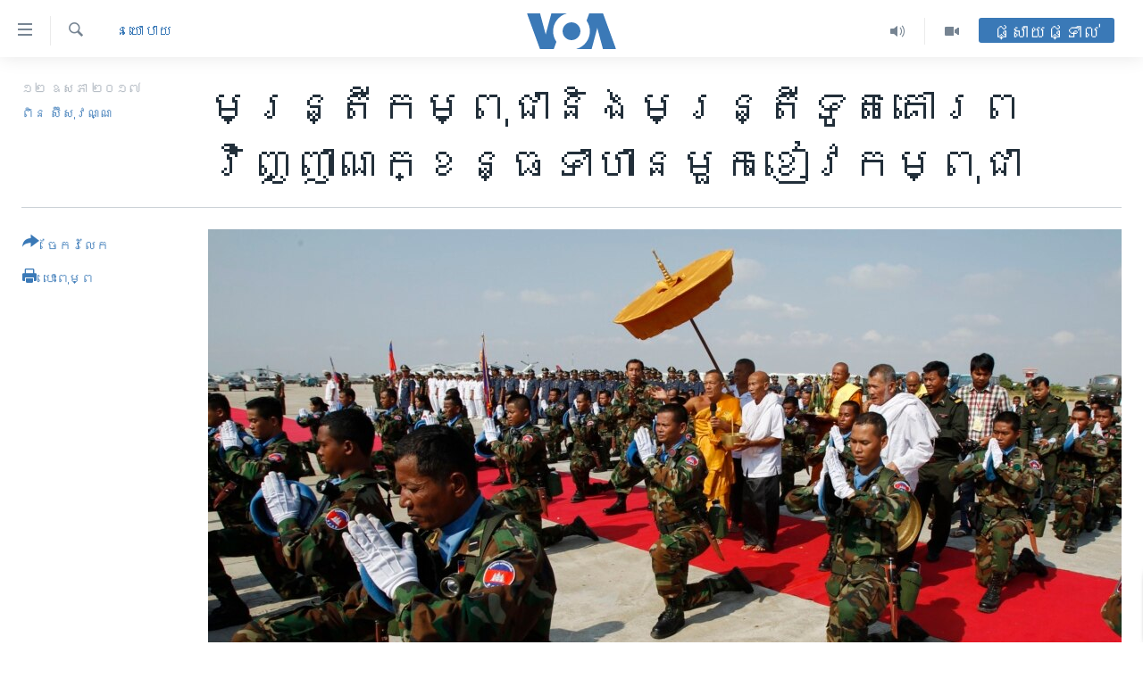

--- FILE ---
content_type: text/html; charset=utf-8
request_url: https://khmer.voanews.com/a/Cambodia-pays-tribute-to-fallen-peacekeepers/3849257.html
body_size: 16008
content:

<!DOCTYPE html>
<html lang="km" dir="ltr" class="no-js">
<head>
<link href="/Content/responsive/VOA/km-KH/VOA-km-KH.css?&amp;av=0.0.0.0&amp;cb=306" rel="stylesheet"/>
<script src="https://tags.voanews.com/voa-pangea/prod/utag.sync.js"></script> <script type='text/javascript' src='https://www.youtube.com/iframe_api' async></script>
<script type="text/javascript">
//a general 'js' detection, must be on top level in <head>, due to CSS performance
document.documentElement.className = "js";
var cacheBuster = "306";
var appBaseUrl = "/";
var imgEnhancerBreakpoints = [0, 144, 256, 408, 650, 1023, 1597];
var isLoggingEnabled = false;
var isPreviewPage = false;
var isLivePreviewPage = false;
if (!isPreviewPage) {
window.RFE = window.RFE || {};
window.RFE.cacheEnabledByParam = window.location.href.indexOf('nocache=1') === -1;
const url = new URL(window.location.href);
const params = new URLSearchParams(url.search);
// Remove the 'nocache' parameter
params.delete('nocache');
// Update the URL without the 'nocache' parameter
url.search = params.toString();
window.history.replaceState(null, '', url.toString());
} else {
window.addEventListener('load', function() {
const links = window.document.links;
for (let i = 0; i < links.length; i++) {
links[i].href = '#';
links[i].target = '_self';
}
})
}
var pwaEnabled = false;
var swCacheDisabled;
</script>
<meta charset="utf-8" />
<title>មន្ត្រី​កម្ពុជា​និង​មន្ត្រី​ទូត​​គោរព​វិញ្ញាណក្ខន្ធ​ទាហាន​មួក​ខៀវ​កម្ពុជា</title>
<meta name="description" content="លោក​​​​ឧត្តសេនីយ៍ ​សែម សុវណ្ណនី ​អគ្គនាយក​នៃ​មជ្ឈមណ្ឌល​កងកម្លាំង​រក្សា​សន្តិភាព ​បោះ​សម្អាត​មីន​ និង​គ្រាប់​មិន​ទាន់​ផ្ទុះ ​បាន​ថ្លែង​ឲ្យ​ដឹង​ថា​ ជា​ធម្មតា​គ្រួសារ​សព​ត្រូវ​ទទួល​បាន​ប្រាក់​ឧបត្ថម្ភ​ប្រមាណ​៧០.០០០​(ប្រាំពីរ​ម៉ឺន)​ដុល្លារ​ សម្រាប់​សព​ម្នាក់ៗ​ពី​អង្គការ​សហប្រជាជាតិ។" />
<meta name="keywords" content="កម្ពុជា, នយោបាយ" />
<meta name="viewport" content="width=device-width, initial-scale=1.0" />
<meta http-equiv="X-UA-Compatible" content="IE=edge" />
<meta name="robots" content="max-image-preview:large"><meta property="fb:pages" content="154829473799" />
<meta name="msvalidate.01" content="3286EE554B6F672A6F2E608C02343C0E" />
<meta name="google-site-verification" content="9N67UibWUmTgBbmaYWYsq5uN7iR6xbECfPAJOqOdq1I" />
<link href="https://khmer.voanews.com/a/Cambodia-pays-tribute-to-fallen-peacekeepers/3849257.html" rel="canonical" />
<meta name="apple-mobile-web-app-title" content="វីអូអេ" />
<meta name="apple-mobile-web-app-status-bar-style" content="black" />
<meta name="apple-itunes-app" content="app-id=632618796, app-argument=//3849257.ltr" />
<meta content="មន្ត្រី​កម្ពុជា​និង​មន្ត្រី​ទូត​​គោរព​វិញ្ញាណក្ខន្ធ​ទាហាន​មួក​ខៀវ​កម្ពុជា" property="og:title" />
<meta content="លោក​​​​ឧត្តសេនីយ៍ ​សែម សុវណ្ណនី ​អគ្គនាយក​នៃ​មជ្ឈមណ្ឌល​កងកម្លាំង​រក្សា​សន្តិភាព ​បោះ​សម្អាត​មីន​ និង​គ្រាប់​មិន​ទាន់​ផ្ទុះ ​បាន​ថ្លែង​ឲ្យ​ដឹង​ថា​ ជា​ធម្មតា​គ្រួសារ​សព​ត្រូវ​ទទួល​បាន​ប្រាក់​ឧបត្ថម្ភ​ប្រមាណ​៧០.០០០​(ប្រាំពីរ​ម៉ឺន)​ដុល្លារ​ សម្រាប់​សព​ម្នាក់ៗ​ពី​អង្គការ​សហប្រជាជាតិ។" property="og:description" />
<meta content="article" property="og:type" />
<meta content="https://khmer.voanews.com/a/Cambodia-pays-tribute-to-fallen-peacekeepers/3849257.html" property="og:url" />
<meta content="វីអូអេ" property="og:site_name" />
<meta content="https://www.facebook.com/VOAKhmer" property="article:publisher" />
<meta content="https://gdb.voanews.com/59320376-2d15-4bd7-ba2b-35ba4b18ef48_w1200_h630.jpg" property="og:image" />
<meta content="1200" property="og:image:width" />
<meta content="630" property="og:image:height" />
<meta content="184356595034015" property="fb:app_id" />
<meta content="ពិន ស៊ីសុវណ្ណ" name="Author" />
<meta content="summary_large_image" name="twitter:card" />
<meta content="@voakhmer" name="twitter:site" />
<meta content="https://gdb.voanews.com/59320376-2d15-4bd7-ba2b-35ba4b18ef48_w1200_h630.jpg" name="twitter:image" />
<meta content="មន្ត្រី​កម្ពុជា​និង​មន្ត្រី​ទូត​​គោរព​វិញ្ញាណក្ខន្ធ​ទាហាន​មួក​ខៀវ​កម្ពុជា" name="twitter:title" />
<meta content="លោក​​​​ឧត្តសេនីយ៍ ​សែម សុវណ្ណនី ​អគ្គនាយក​នៃ​មជ្ឈមណ្ឌល​កងកម្លាំង​រក្សា​សន្តិភាព ​បោះ​សម្អាត​មីន​ និង​គ្រាប់​មិន​ទាន់​ផ្ទុះ ​បាន​ថ្លែង​ឲ្យ​ដឹង​ថា​ ជា​ធម្មតា​គ្រួសារ​សព​ត្រូវ​ទទួល​បាន​ប្រាក់​ឧបត្ថម្ភ​ប្រមាណ​៧០.០០០​(ប្រាំពីរ​ម៉ឺន)​ដុល្លារ​ សម្រាប់​សព​ម្នាក់ៗ​ពី​អង្គការ​សហប្រជាជាតិ។" name="twitter:description" />
<link rel="amphtml" href="https://khmer.voanews.com/amp/Cambodia-pays-tribute-to-fallen-peacekeepers/3849257.html" />
<script type="application/ld+json">{"articleSection":"នយោបាយ","isAccessibleForFree":true,"headline":"មន្ត្រី​កម្ពុជា​និង​មន្ត្រី​ទូត​​គោរព​វិញ្ញាណក្ខន្ធ​ទាហាន​មួក​ខៀវ​កម្ពុជា","inLanguage":"km-KH","keywords":"កម្ពុជា, នយោបាយ","author":{"@type":"Person","url":"https://khmer.voanews.com/author/ពិន-ស៊ីសុវណ្ណ/ipbio","description":"","image":{"@type":"ImageObject"},"name":"ពិន ស៊ីសុវណ្ណ"},"datePublished":"2017-05-12 13:45:16Z","dateModified":"2017-05-12 14:07:16Z","publisher":{"logo":{"width":512,"height":220,"@type":"ImageObject","url":"https://khmer.voanews.com/Content/responsive/VOA/km-KH/img/logo.png"},"@type":"NewsMediaOrganization","url":"https://khmer.voanews.com","sameAs":["https://www.facebook.com/VOAKhmer","https://twitter.com/voakhmer","https://www.youtube.com/VOAKhmer","https://www.instagram.com/voakhmer/","https://t.me/voakhmer"],"name":"វីអូអេ - VOA Khmer","alternateName":""},"@context":"https://schema.org","@type":"NewsArticle","mainEntityOfPage":"https://khmer.voanews.com/a/Cambodia-pays-tribute-to-fallen-peacekeepers/3849257.html","url":"https://khmer.voanews.com/a/Cambodia-pays-tribute-to-fallen-peacekeepers/3849257.html","description":"លោក​​​​ឧត្តសេនីយ៍ ​សែម សុវណ្ណនី ​អគ្គនាយក​នៃ​មជ្ឈមណ្ឌល​កងកម្លាំង​រក្សា​សន្តិភាព ​បោះ​សម្អាត​មីន​ និង​គ្រាប់​មិន​ទាន់​ផ្ទុះ ​បាន​ថ្លែង​ឲ្យ​ដឹង​ថា​ ជា​ធម្មតា​គ្រួសារ​សព​ត្រូវ​ទទួល​បាន​ប្រាក់​ឧបត្ថម្ភ​ប្រមាណ​៧០.០០០​(ប្រាំពីរ​ម៉ឺន)​ដុល្លារ​ សម្រាប់​សព​ម្នាក់ៗ​ពី​អង្គការ​សហប្រជាជាតិ។","image":{"width":1080,"height":608,"@type":"ImageObject","url":"https://gdb.voanews.com/59320376-2d15-4bd7-ba2b-35ba4b18ef48_w1080_h608.jpg"},"name":"មន្ត្រី​កម្ពុជា​និង​មន្ត្រី​ទូត​​គោរព​វិញ្ញាណក្ខន្ធ​ទាហាន​មួក​ខៀវ​កម្ពុជា"}</script>
<script src="/Scripts/responsive/infographics.b?v=dVbZ-Cza7s4UoO3BqYSZdbxQZVF4BOLP5EfYDs4kqEo1&amp;av=0.0.0.0&amp;cb=306"></script>
<script src="/Scripts/responsive/loader.b?v=Q26XNwrL6vJYKjqFQRDnx01Lk2pi1mRsuLEaVKMsvpA1&amp;av=0.0.0.0&amp;cb=306"></script>
<link rel="icon" type="image/svg+xml" href="/Content/responsive/VOA/img/webApp/favicon.svg" />
<link rel="alternate icon" href="/Content/responsive/VOA/img/webApp/favicon.ico" />
<link rel="apple-touch-icon" sizes="152x152" href="/Content/responsive/VOA/img/webApp/ico-152x152.png" />
<link rel="apple-touch-icon" sizes="144x144" href="/Content/responsive/VOA/img/webApp/ico-144x144.png" />
<link rel="apple-touch-icon" sizes="114x114" href="/Content/responsive/VOA/img/webApp/ico-114x114.png" />
<link rel="apple-touch-icon" sizes="72x72" href="/Content/responsive/VOA/img/webApp/ico-72x72.png" />
<link rel="apple-touch-icon-precomposed" href="/Content/responsive/VOA/img/webApp/ico-57x57.png" />
<link rel="icon" sizes="192x192" href="/Content/responsive/VOA/img/webApp/ico-192x192.png" />
<link rel="icon" sizes="128x128" href="/Content/responsive/VOA/img/webApp/ico-128x128.png" />
<meta name="msapplication-TileColor" content="#ffffff" />
<meta name="msapplication-TileImage" content="/Content/responsive/VOA/img/webApp/ico-144x144.png" />
<link rel="alternate" type="application/rss+xml" title="VOA - Top Stories [RSS]" href="/api/" />
<link rel="sitemap" type="application/rss+xml" href="/sitemap.xml" />
</head>
<body class=" nav-no-loaded cc_theme pg-article print-lay-article js-category-to-nav nojs-images ">
<script type="text/javascript" >
var analyticsData = {url:"https://khmer.voanews.com/a/cambodia-pays-tribute-to-fallen-peacekeepers/3849257.html",property_id:"467",article_uid:"3849257",page_title:"មន្ត្រី​កម្ពុជា​និង​មន្ត្រី​ទូត​​គោរព​វិញ្ញាណក្ខន្ធ​ទាហាន​មួក​ខៀវ​កម្ពុជា",page_type:"article",content_type:"article",subcontent_type:"article",last_modified:"2017-05-12 14:07:16Z",pub_datetime:"2017-05-12 13:45:16Z",pub_year:"2017",pub_month:"05",pub_day:"12",pub_hour:"13",pub_weekday:"Friday",section:"នយោបាយ",english_section:"politics",byline:"ពិន ស៊ីសុវណ្ណ",categories:"cambodia,politics",domain:"khmer.voanews.com",language:"Khmer",language_service:"VOA Khmer",platform:"web",copied:"no",copied_article:"",copied_title:"",runs_js:"Yes",cms_release:"8.44.0.0.306",enviro_type:"prod",slug:"cambodia-pays-tribute-to-fallen-peacekeepers",entity:"VOA",short_language_service:"KHM",platform_short:"W",page_name:"មន្ត្រី​កម្ពុជា​និង​មន្ត្រី​ទូត​​គោរព​វិញ្ញាណក្ខន្ធ​ទាហាន​មួក​ខៀវ​កម្ពុជា"};
</script>
<noscript><iframe src="https://www.googletagmanager.com/ns.html?id=GTM-N8MP7P" height="0" width="0" style="display:none;visibility:hidden"></iframe></noscript><script type="text/javascript" data-cookiecategory="analytics">
var gtmEventObject = Object.assign({}, analyticsData, {event: 'page_meta_ready'});window.dataLayer = window.dataLayer || [];window.dataLayer.push(gtmEventObject);
if (top.location === self.location) { //if not inside of an IFrame
var renderGtm = "true";
if (renderGtm === "true") {
(function(w,d,s,l,i){w[l]=w[l]||[];w[l].push({'gtm.start':new Date().getTime(),event:'gtm.js'});var f=d.getElementsByTagName(s)[0],j=d.createElement(s),dl=l!='dataLayer'?'&l='+l:'';j.async=true;j.src='//www.googletagmanager.com/gtm.js?id='+i+dl;f.parentNode.insertBefore(j,f);})(window,document,'script','dataLayer','GTM-N8MP7P');
}
}
</script>
<!--Analytics tag js version start-->
<script type="text/javascript" data-cookiecategory="analytics">
var utag_data = Object.assign({}, analyticsData, {});
if(typeof(TealiumTagFrom)==='function' && typeof(TealiumTagSearchKeyword)==='function') {
var utag_from=TealiumTagFrom();var utag_searchKeyword=TealiumTagSearchKeyword();
if(utag_searchKeyword!=null && utag_searchKeyword!=='' && utag_data["search_keyword"]==null) utag_data["search_keyword"]=utag_searchKeyword;if(utag_from!=null && utag_from!=='') utag_data["from"]=TealiumTagFrom();}
if(window.top!== window.self&&utag_data.page_type==="snippet"){utag_data.page_type = 'iframe';}
try{if(window.top!==window.self&&window.self.location.hostname===window.top.location.hostname){utag_data.platform = 'self-embed';utag_data.platform_short = 'se';}}catch(e){if(window.top!==window.self&&window.self.location.search.includes("platformType=self-embed")){utag_data.platform = 'cross-promo';utag_data.platform_short = 'cp';}}
(function(a,b,c,d){ a="https://tags.voanews.com/voa-pangea/prod/utag.js"; b=document;c="script";d=b.createElement(c);d.src=a;d.type="text/java"+c;d.async=true; a=b.getElementsByTagName(c)[0];a.parentNode.insertBefore(d,a); })();
</script>
<!--Analytics tag js version end-->
<!-- Analytics tag management NoScript -->
<noscript>
<img style="position: absolute; border: none;" src="https://ssc.voanews.com/b/ss/bbgprod,bbgentityvoa/1/G.4--NS/1904364969?pageName=voa%3akhm%3aw%3aarticle%3a%e1%9e%98%e1%9e%93%e1%9f%92%e1%9e%8f%e1%9f%92%e1%9e%9a%e1%9e%b8%e2%80%8b%e1%9e%80%e1%9e%98%e1%9f%92%e1%9e%96%e1%9e%bb%e1%9e%87%e1%9e%b6%e2%80%8b%e1%9e%93%e1%9e%b7%e1%9e%84%e2%80%8b%e1%9e%98%e1%9e%93%e1%9f%92%e1%9e%8f%e1%9f%92%e1%9e%9a%e1%9e%b8%e2%80%8b%e1%9e%91%e1%9e%bc%e1%9e%8f%e2%80%8b%e2%80%8b%e1%9e%82%e1%9f%84%e1%9e%9a%e1%9e%96%e2%80%8b%e1%9e%9c%e1%9e%b7%e1%9e%89%e1%9f%92%e1%9e%89%e1%9e%b6%e1%9e%8e%e1%9e%80%e1%9f%92%e1%9e%81%e1%9e%93%e1%9f%92%e1%9e%92%e2%80%8b%e1%9e%91%e1%9e%b6%e1%9e%a0%e1%9e%b6%e1%9e%93%e2%80%8b%e1%9e%98%e1%9e%bd%e1%9e%80%e2%80%8b%e1%9e%81%e1%9f%80%e1%9e%9c%e2%80%8b%e1%9e%80%e1%9e%98%e1%9f%92%e1%9e%96%e1%9e%bb%e1%9e%87%e1%9e%b6&amp;c6=%e1%9e%98%e1%9e%93%e1%9f%92%e1%9e%8f%e1%9f%92%e1%9e%9a%e1%9e%b8%e2%80%8b%e1%9e%80%e1%9e%98%e1%9f%92%e1%9e%96%e1%9e%bb%e1%9e%87%e1%9e%b6%e2%80%8b%e1%9e%93%e1%9e%b7%e1%9e%84%e2%80%8b%e1%9e%98%e1%9e%93%e1%9f%92%e1%9e%8f%e1%9f%92%e1%9e%9a%e1%9e%b8%e2%80%8b%e1%9e%91%e1%9e%bc%e1%9e%8f%e2%80%8b%e2%80%8b%e1%9e%82%e1%9f%84%e1%9e%9a%e1%9e%96%e2%80%8b%e1%9e%9c%e1%9e%b7%e1%9e%89%e1%9f%92%e1%9e%89%e1%9e%b6%e1%9e%8e%e1%9e%80%e1%9f%92%e1%9e%81%e1%9e%93%e1%9f%92%e1%9e%92%e2%80%8b%e1%9e%91%e1%9e%b6%e1%9e%a0%e1%9e%b6%e1%9e%93%e2%80%8b%e1%9e%98%e1%9e%bd%e1%9e%80%e2%80%8b%e1%9e%81%e1%9f%80%e1%9e%9c%e2%80%8b%e1%9e%80%e1%9e%98%e1%9f%92%e1%9e%96%e1%9e%bb%e1%9e%87%e1%9e%b6&amp;v36=8.44.0.0.306&amp;v6=D=c6&amp;g=https%3a%2f%2fkhmer.voanews.com%2fa%2fcambodia-pays-tribute-to-fallen-peacekeepers%2f3849257.html&amp;c1=D=g&amp;v1=D=g&amp;events=event1,event52&amp;c16=voa%20khmer&amp;v16=D=c16&amp;c5=politics&amp;v5=D=c5&amp;ch=%e1%9e%93%e1%9e%99%e1%9f%84%e1%9e%94%e1%9e%b6%e1%9e%99&amp;c15=khmer&amp;v15=D=c15&amp;c4=article&amp;v4=D=c4&amp;c14=3849257&amp;v14=D=c14&amp;v20=no&amp;c17=web&amp;v17=D=c17&amp;mcorgid=518abc7455e462b97f000101%40adobeorg&amp;server=khmer.voanews.com&amp;pageType=D=c4&amp;ns=bbg&amp;v29=D=server&amp;v25=voa&amp;v30=467&amp;v105=D=User-Agent " alt="analytics" width="1" height="1" /></noscript>
<!-- End of Analytics tag management NoScript -->
<!--*** Accessibility links - For ScreenReaders only ***-->
<section>
<div class="sr-only">
<h2>ភ្ជាប់​ទៅ​គេហទំព័រ​ទាក់ទង</h2>
<ul>
<li><a href="#content" data-disable-smooth-scroll="1">រំលង​និង​ចូល​ទៅ​​ទំព័រ​ព័ត៌មាន​​តែ​ម្តង</a></li>
<li><a href="#navigation" data-disable-smooth-scroll="1">រំលង​និង​ចូល​ទៅ​ទំព័រ​រចនាសម្ព័ន្ធ​</a></li>
<li><a href="#txtHeaderSearch" data-disable-smooth-scroll="1">រំលង​និង​ចូល​ទៅ​កាន់​ទំព័រ​ស្វែង​រក</a></li>
</ul>
</div>
</section>
<div dir="ltr">
<div id="page">
<aside>
<div class="c-lightbox overlay-modal">
<div class="c-lightbox__intro">
<h2 class="c-lightbox__intro-title"></h2>
<button class="btn btn--rounded c-lightbox__btn c-lightbox__intro-next" title="បន្ទាប់">
<span class="ico ico--rounded ico-chevron-forward"></span>
<span class="sr-only">បន្ទាប់</span>
</button>
</div>
<div class="c-lightbox__nav">
<button class="btn btn--rounded c-lightbox__btn c-lightbox__btn--close" title="បិទ">
<span class="ico ico--rounded ico-close"></span>
<span class="sr-only">បិទ</span>
</button>
<button class="btn btn--rounded c-lightbox__btn c-lightbox__btn--prev" title="មុន">
<span class="ico ico--rounded ico-chevron-backward"></span>
<span class="sr-only">មុន</span>
</button>
<button class="btn btn--rounded c-lightbox__btn c-lightbox__btn--next" title="បន្ទាប់">
<span class="ico ico--rounded ico-chevron-forward"></span>
<span class="sr-only">បន្ទាប់</span>
</button>
</div>
<div class="c-lightbox__content-wrap">
<figure class="c-lightbox__content">
<span class="c-spinner c-spinner--lightbox">
<img src="/Content/responsive/img/player-spinner.png"
alt="សូម​រង់ចាំ"
title="សូម​រង់ចាំ" />
</span>
<div class="c-lightbox__img">
<div class="thumb">
<img src="" alt="" />
</div>
</div>
<figcaption>
<div class="c-lightbox__info c-lightbox__info--foot">
<span class="c-lightbox__counter"></span>
<span class="caption c-lightbox__caption"></span>
</div>
</figcaption>
</figure>
</div>
<div class="hidden">
<div class="content-advisory__box content-advisory__box--lightbox">
<span class="content-advisory__box-text">This image contains sensitive content which some people may find offensive or disturbing.</span>
<button class="btn btn--transparent content-advisory__box-btn m-t-md" value="text" type="button">
<span class="btn__text">
Click to reveal
</span>
</button>
</div>
</div>
</div>
<div class="print-dialogue">
<div class="container">
<h3 class="print-dialogue__title section-head">ជម្រើស​ក្នុង​ការ​បោះពុម្ព</h3>
<div class="print-dialogue__opts">
<ul class="print-dialogue__opt-group">
<li class="form__group form__group--checkbox">
<input class="form__check " id="checkboxImages" name="checkboxImages" type="checkbox" checked="checked" />
<label for="checkboxImages" class="form__label m-t-md">រូបថត</label>
</li>
<li class="form__group form__group--checkbox">
<input class="form__check " id="checkboxMultimedia" name="checkboxMultimedia" type="checkbox" checked="checked" />
<label for="checkboxMultimedia" class="form__label m-t-md">ពហុព័ត៌មាន</label>
</li>
</ul>
<ul class="print-dialogue__opt-group">
<li class="form__group form__group--checkbox">
<input class="form__check " id="checkboxEmbedded" name="checkboxEmbedded" type="checkbox" checked="checked" />
<label for="checkboxEmbedded" class="form__label m-t-md">ខ្លឹមសារ​ព័ត៌មាន​ដែល​ភ្ជាប់​ពី​ទំព័រ​ផ្សេង</label>
</li>
<li class="hidden">
<input class="form__check " id="checkboxComments" name="checkboxComments" type="checkbox" />
<label for="checkboxComments" class="form__label m-t-md">មតិ</label>
</li>
</ul>
</div>
<div class="print-dialogue__buttons">
<button class="btn btn--secondary close-button" type="button" title="បោះបង់">
<span class="btn__text ">បោះបង់</span>
</button>
<button class="btn btn-cust-print m-l-sm" type="button" title="បោះពុម្ព">
<span class="btn__text ">បោះពុម្ព</span>
</button>
</div>
</div>
</div>
<div class="ctc-message pos-fix">
<div class="ctc-message__inner">Link has been copied to clipboard</div>
</div>
</aside>
<div class="hdr-20 hdr-20--big">
<div class="hdr-20__inner">
<div class="hdr-20__max pos-rel">
<div class="hdr-20__side hdr-20__side--primary d-flex">
<label data-for="main-menu-ctrl" data-switcher-trigger="true" data-switch-target="main-menu-ctrl" class="burger hdr-trigger pos-rel trans-trigger" data-trans-evt="click" data-trans-id="menu">
<span class="ico ico-close hdr-trigger__ico hdr-trigger__ico--close burger__ico burger__ico--close"></span>
<span class="ico ico-menu hdr-trigger__ico hdr-trigger__ico--open burger__ico burger__ico--open"></span>
</label>
<div class="menu-pnl pos-fix trans-target" data-switch-target="main-menu-ctrl" data-trans-id="menu">
<div class="menu-pnl__inner">
<nav class="main-nav menu-pnl__item menu-pnl__item--first">
<ul class="main-nav__list accordeon" data-analytics-tales="false" data-promo-name="link" data-location-name="nav,secnav">
<li class="main-nav__item">
<a class="main-nav__item-name main-nav__item-name--link" href="/p/6039.html" title="កម្ពុជា" data-item-name="cambodia-news" >កម្ពុជា</a>
</li>
<li class="main-nav__item">
<a class="main-nav__item-name main-nav__item-name--link" href="https://khmer.voanews.com/p/7317.html" title="អន្តរជាតិ" target="_blank" rel="noopener">អន្តរជាតិ</a>
</li>
<li class="main-nav__item">
<a class="main-nav__item-name main-nav__item-name--link" href="/z/2290" title="អាមេរិក" data-item-name="united-states" >អាមេរិក</a>
</li>
<li class="main-nav__item">
<a class="main-nav__item-name main-nav__item-name--link" href="/z/7448" title="ចិន" data-item-name="China-news" >ចិន</a>
</li>
<li class="main-nav__item">
<a class="main-nav__item-name main-nav__item-name--link" href="/hellovoa" title="ហេឡូវីអូអេ" data-item-name="hello-voa-show" >ហេឡូវីអូអេ</a>
</li>
<li class="main-nav__item">
<a class="main-nav__item-name main-nav__item-name--link" href="/creativecambodia" title="កម្ពុជាច្នៃប្រតិដ្ឋ" data-item-name="creativecambodia" >កម្ពុជាច្នៃប្រតិដ្ឋ</a>
</li>
<li class="main-nav__item">
<a class="main-nav__item-name main-nav__item-name--link" href="/newsevents" title="ព្រឹត្តិការណ៍ព័ត៌មាន" data-item-name="news-events" >ព្រឹត្តិការណ៍ព័ត៌មាន</a>
</li>
<li class="main-nav__item">
<a class="main-nav__item-name main-nav__item-name--link" href="https://khmer.voanews.com/programs/tv" title="ទូរទស្សន៍ / វីដេអូ​" >ទូរទស្សន៍ / វីដេអូ​</a>
</li>
<li class="main-nav__item">
<a class="main-nav__item-name main-nav__item-name--link" href="http://khmer.voanews.com/programindex.html" title="វិទ្យុ / ផតខាសថ៍" >វិទ្យុ / ផតខាសថ៍</a>
</li>
<li class="main-nav__item">
<a class="main-nav__item-name main-nav__item-name--link" href="/allprograms" title="កម្មវិធីទាំងអស់" data-item-name="allprograms" >កម្មវិធីទាំងអស់</a>
</li>
</ul>
</nav>
<div class="menu-pnl__item">
<a href="https://www.voacambodia.com/" class="menu-pnl__item-link" alt="Khmer English">Khmer English</a>
</div>
<div class="menu-pnl__item menu-pnl__item--social">
<h5 class="menu-pnl__sub-head">បណ្តាញ​សង្គម</h5>
<a href="https://www.facebook.com/VOAKhmer" title="តាមដាន​​តាម​ Facebook" data-analytics-text="follow_on_facebook" class="btn btn--rounded btn--social-inverted menu-pnl__btn js-social-btn btn-facebook" target="_blank" rel="noopener">
<span class="ico ico-facebook-alt ico--rounded"></span>
</a>
<a href="https://twitter.com/voakhmer" title="តាមដាន​​តាម​ Twitter" data-analytics-text="follow_on_twitter" class="btn btn--rounded btn--social-inverted menu-pnl__btn js-social-btn btn-twitter" target="_blank" rel="noopener">
<span class="ico ico-twitter ico--rounded"></span>
</a>
<a href="https://www.youtube.com/VOAKhmer" title="តាមដាន​​តាម​ YouTube" data-analytics-text="follow_on_youtube" class="btn btn--rounded btn--social-inverted menu-pnl__btn js-social-btn btn-youtube" target="_blank" rel="noopener">
<span class="ico ico-youtube ico--rounded"></span>
</a>
<a href="https://www.instagram.com/voakhmer/" title="Follow us on Instagram" data-analytics-text="follow_on_instagram" class="btn btn--rounded btn--social-inverted menu-pnl__btn js-social-btn btn-instagram" target="_blank" rel="noopener">
<span class="ico ico-instagram ico--rounded"></span>
</a>
</div>
<div class="menu-pnl__item">
<a href="/navigation/allsites" class="menu-pnl__item-link">
<span class="ico ico-languages "></span>
ភាសា
</a>
</div>
</div>
</div>
<label data-for="top-search-ctrl" data-switcher-trigger="true" data-switch-target="top-search-ctrl" class="top-srch-trigger hdr-trigger">
<span class="ico ico-close hdr-trigger__ico hdr-trigger__ico--close top-srch-trigger__ico top-srch-trigger__ico--close"></span>
<span class="ico ico-search hdr-trigger__ico hdr-trigger__ico--open top-srch-trigger__ico top-srch-trigger__ico--open"></span>
</label>
<div class="srch-top srch-top--in-header" data-switch-target="top-search-ctrl">
<div class="container">
<form action="/s" class="srch-top__form srch-top__form--in-header" id="form-topSearchHeader" method="get" role="search"><label for="txtHeaderSearch" class="sr-only">ស្វែង​រក</label>
<input type="text" id="txtHeaderSearch" name="k" placeholder="ស្វែង​រក​ពាក្យ..." accesskey="s" value="" class="srch-top__input analyticstag-event" onkeydown="if (event.keyCode === 13) { FireAnalyticsTagEventOnSearch('search', $dom.get('#txtHeaderSearch')[0].value) }" />
<button title="ស្វែង​រក" type="submit" class="btn btn--top-srch analyticstag-event" onclick="FireAnalyticsTagEventOnSearch('search', $dom.get('#txtHeaderSearch')[0].value) ">
<span class="ico ico-search"></span>
</button></form>
</div>
</div>
<a href="/" class="main-logo-link">
<img src="/Content/responsive/VOA/km-KH/img/logo-compact.svg" class="main-logo main-logo--comp" alt="site logo">
<img src="/Content/responsive/VOA/km-KH/img/logo.svg" class="main-logo main-logo--big" alt="site logo">
</a>
</div>
<div class="hdr-20__side hdr-20__side--secondary d-flex">
<a href="/p/6001.html" title="Video" class="hdr-20__secondary-item" data-item-name="video">
<span class="ico ico-video hdr-20__secondary-icon"></span>
</a>
<a href="/programs/radio" title="Audio" class="hdr-20__secondary-item" data-item-name="audio">
<span class="ico ico-audio hdr-20__secondary-icon"></span>
</a>
<a href="/s" title="ស្វែង​រក" class="hdr-20__secondary-item hdr-20__secondary-item--search" data-item-name="search">
<span class="ico ico-search hdr-20__secondary-icon hdr-20__secondary-icon--search"></span>
</a>
<div class="hdr-20__secondary-item live-b-drop">
<div class="live-b-drop__off">
<a href="/live/" class="live-b-drop__link" title="ផ្សាយផ្ទាល់" data-item-name="live">
<span class="badge badge--live-btn badge--live-btn-off">
ផ្សាយផ្ទាល់
</span>
</a>
</div>
<div class="live-b-drop__on hidden">
<label data-for="live-ctrl" data-switcher-trigger="true" data-switch-target="live-ctrl" class="live-b-drop__label pos-rel">
<span class="badge badge--live badge--live-btn">
ផ្សាយផ្ទាល់
</span>
<span class="ico ico-close live-b-drop__label-ico live-b-drop__label-ico--close"></span>
</label>
<div class="live-b-drop__panel" id="targetLivePanelDiv" data-switch-target="live-ctrl"></div>
</div>
</div>
<div class="srch-bottom">
<form action="/s" class="srch-bottom__form d-flex" id="form-bottomSearch" method="get" role="search"><label for="txtSearch" class="sr-only">ស្វែង​រក</label>
<input type="search" id="txtSearch" name="k" placeholder="ស្វែង​រក​ពាក្យ..." accesskey="s" value="" class="srch-bottom__input analyticstag-event" onkeydown="if (event.keyCode === 13) { FireAnalyticsTagEventOnSearch('search', $dom.get('#txtSearch')[0].value) }" />
<button title="ស្វែង​រក" type="submit" class="btn btn--bottom-srch analyticstag-event" onclick="FireAnalyticsTagEventOnSearch('search', $dom.get('#txtSearch')[0].value) ">
<span class="ico ico-search"></span>
</button></form>
</div>
</div>
<img src="/Content/responsive/VOA/km-KH/img/logo-print.gif" class="logo-print" alt="site logo">
<img src="/Content/responsive/VOA/km-KH/img/logo-print_color.png" class="logo-print logo-print--color" alt="site logo">
</div>
</div>
</div>
<script>
if (document.body.className.indexOf('pg-home') > -1) {
var nav2In = document.querySelector('.hdr-20__inner');
var nav2Sec = document.querySelector('.hdr-20__side--secondary');
var secStyle = window.getComputedStyle(nav2Sec);
if (nav2In && window.pageYOffset < 150 && secStyle['position'] !== 'fixed') {
nav2In.classList.add('hdr-20__inner--big')
}
}
</script>
<div class="c-hlights c-hlights--breaking c-hlights--no-item" data-hlight-display="mobile,desktop">
<div class="c-hlights__wrap container p-0">
<div class="c-hlights__nav">
<a role="button" href="#" title="មុន">
<span class="ico ico-chevron-backward m-0"></span>
<span class="sr-only">មុន</span>
</a>
<a role="button" href="#" title="បន្ទាប់">
<span class="ico ico-chevron-forward m-0"></span>
<span class="sr-only">បន្ទាប់</span>
</a>
</div>
<span class="c-hlights__label">
<span class="">ព័ត៌មាន​​ថ្មី</span>
<span class="switcher-trigger">
<label data-for="more-less-1" data-switcher-trigger="true" class="switcher-trigger__label switcher-trigger__label--more p-b-0" title="ផ្សេង​ទៀត">
<span class="ico ico-chevron-down"></span>
</label>
<label data-for="more-less-1" data-switcher-trigger="true" class="switcher-trigger__label switcher-trigger__label--less p-b-0" title="បិទ">
<span class="ico ico-chevron-up"></span>
</label>
</span>
</span>
<ul class="c-hlights__items switcher-target" data-switch-target="more-less-1">
</ul>
</div>
</div> <div id="content">
<main class="container">
<div class="hdr-container">
<div class="row">
<div class="col-category col-xs-12 col-md-2 pull-left"> <div class="category js-category">
<a class="" href="/z/2278">នយោបាយ</a> </div>
</div><div class="col-title col-xs-12 col-md-10 pull-right"> <h1 class="title pg-title">
មន្ត្រី​កម្ពុជា​និង​មន្ត្រី​ទូត​​គោរព​វិញ្ញាណក្ខន្ធ​ទាហាន​មួក​ខៀវ​កម្ពុជា
</h1>
</div><div class="col-publishing-details col-xs-12 col-sm-12 col-md-2 pull-left"> <div class="publishing-details ">
<div class="published">
<span class="date" >
<time pubdate="pubdate" datetime="2017-05-12T20:45:16+07:00">
១២ ឧសភា ២០១៧
</time>
</span>
</div>
<div class="links">
<ul class="links__list links__list--column">
<li class="links__item">
<a class="links__item-link" href="/author/ពិន-ស៊ីសុវណ្ណ/ipbio" title="ពិន ស៊ីសុវណ្ណ">ពិន ស៊ីសុវណ្ណ</a>
</li>
</ul>
</div>
</div>
</div><div class="col-lg-12 separator"> <div class="separator">
<hr class="title-line" />
</div>
</div><div class="col-multimedia col-xs-12 col-md-10 pull-right"> <div class="cover-media">
<figure class="media-image js-media-expand">
<div class="img-wrap">
<div class="thumb thumb16_9">
<img src="https://gdb.voanews.com/59320376-2d15-4bd7-ba2b-35ba4b18ef48_w250_r1_s.jpg" alt="រូបឯកសារ៖ កាលពីថ្ងៃទី៧ ខែមេសា ឆ្នាំ២០១៥ ព្រះសង្ឃប្រោសព្រំទាហាន​កម្ពុជា ដែល​ចុះ​បេសកកម្ម​ឲ្យអង្គការ​សហប្រជាជាតិ នៅ​អាហ្វ្រិក។ នៅ​ថ្ងៃទី៩ ខែឧសភា ឆ្នាំ២០១៧ ទាហាន​កម្ពុជា​បួននាក់​បាន​ស្លាប់ ដោយ​សារ​ការ​វាយប្រហារ​មួយ​នៅ​សាធារណរដ្ឋ​អាហ្វ្រិក​កណ្តាល។" />
</div>
</div>
<figcaption>
<span class="caption">រូបឯកសារ៖ កាលពីថ្ងៃទី៧ ខែមេសា ឆ្នាំ២០១៥ ព្រះសង្ឃប្រោសព្រំទាហាន​កម្ពុជា ដែល​ចុះ​បេសកកម្ម​ឲ្យអង្គការ​សហប្រជាជាតិ នៅ​អាហ្វ្រិក។ នៅ​ថ្ងៃទី៩ ខែឧសភា ឆ្នាំ២០១៧ ទាហាន​កម្ពុជា​បួននាក់​បាន​ស្លាប់ ដោយ​សារ​ការ​វាយប្រហារ​មួយ​នៅ​សាធារណរដ្ឋ​អាហ្វ្រិក​កណ្តាល។</span>
</figcaption>
</figure>
</div>
</div><div class="col-xs-12 col-md-2 pull-left article-share pos-rel"> <div class="share--box">
<div class="sticky-share-container" style="display:none">
<div class="container">
<a href="https://khmer.voanews.com" id="logo-sticky-share">&nbsp;</a>
<div class="pg-title pg-title--sticky-share">
មន្ត្រី​កម្ពុជា​និង​មន្ត្រី​ទូត​​គោរព​វិញ្ញាណក្ខន្ធ​ទាហាន​មួក​ខៀវ​កម្ពុជា
</div>
<div class="sticked-nav-actions">
<!--This part is for sticky navigation display-->
<p class="buttons link-content-sharing p-0 ">
<button class="btn btn--link btn-content-sharing p-t-0 " id="btnContentSharing" value="text" role="Button" type="" title="ជ្រើសរើស​​មធ្យោបាយ​ចែក​រំលែក​ផ្សេង​ទៀត">
<span class="ico ico-share ico--l"></span>
<span class="btn__text ">
ចែករំលែក
</span>
</button>
</p>
<aside class="content-sharing js-content-sharing js-content-sharing--apply-sticky content-sharing--sticky"
role="complementary"
data-share-url="https://khmer.voanews.com/a/Cambodia-pays-tribute-to-fallen-peacekeepers/3849257.html" data-share-title="មន្ត្រី​កម្ពុជា​និង​មន្ត្រី​ទូត​​គោរព​វិញ្ញាណក្ខន្ធ​ទាហាន​មួក​ខៀវ​កម្ពុជា" data-share-text="លោក​​​​ឧត្តសេនីយ៍ ​សែម សុវណ្ណនី ​អគ្គនាយក​នៃ​មជ្ឈមណ្ឌល​កងកម្លាំង​រក្សា​សន្តិភាព ​បោះ​សម្អាត​មីន​ និង​គ្រាប់​មិន​ទាន់​ផ្ទុះ ​បាន​ថ្លែង​ឲ្យ​ដឹង​ថា​ ជា​ធម្មតា​គ្រួសារ​សព​ត្រូវ​ទទួល​បាន​ប្រាក់​ឧបត្ថម្ភ​ប្រមាណ​៧០.០០០​(ប្រាំពីរ​ម៉ឺន)​ដុល្លារ​ សម្រាប់​សព​ម្នាក់ៗ​ពី​អង្គការ​សហប្រជាជាតិ។">
<div class="content-sharing__popover">
<h6 class="content-sharing__title">ចែករំលែក</h6>
<button href="#close" id="btnCloseSharing" class="btn btn--text-like content-sharing__close-btn">
<span class="ico ico-close ico--l"></span>
</button>
<ul class="content-sharing__list">
<li class="content-sharing__item">
<div class="ctc ">
<input type="text" class="ctc__input" readonly="readonly">
<a href="" js-href="https://khmer.voanews.com/a/Cambodia-pays-tribute-to-fallen-peacekeepers/3849257.html" class="content-sharing__link ctc__button">
<span class="ico ico-copy-link ico--rounded ico--s"></span>
<span class="content-sharing__link-text">Copy link</span>
</a>
</div>
</li>
<li class="content-sharing__item">
<a href="https://facebook.com/sharer.php?u=https%3a%2f%2fkhmer.voanews.com%2fa%2fCambodia-pays-tribute-to-fallen-peacekeepers%2f3849257.html"
data-analytics-text="share_on_facebook"
title="Facebook" target="_blank"
class="content-sharing__link js-social-btn">
<span class="ico ico-facebook ico--rounded ico--s"></span>
<span class="content-sharing__link-text">Facebook</span>
</a>
</li>
<li class="content-sharing__item">
<a href="https://twitter.com/share?url=https%3a%2f%2fkhmer.voanews.com%2fa%2fCambodia-pays-tribute-to-fallen-peacekeepers%2f3849257.html&amp;text=%e1%9e%98%e1%9e%93%e1%9f%92%e1%9e%8f%e1%9f%92%e1%9e%9a%e1%9e%b8%e2%80%8b%e1%9e%80%e1%9e%98%e1%9f%92%e1%9e%96%e1%9e%bb%e1%9e%87%e1%9e%b6%e2%80%8b%e1%9e%93%e1%9e%b7%e1%9e%84%e2%80%8b%e1%9e%98%e1%9e%93%e1%9f%92%e1%9e%8f%e1%9f%92%e1%9e%9a%e1%9e%b8%e2%80%8b%e1%9e%91%e1%9e%bc%e1%9e%8f%e2%80%8b%e2%80%8b%e1%9e%82%e1%9f%84%e1%9e%9a%e1%9e%96%e2%80%8b%e1%9e%9c%e1%9e%b7%e1%9e%89%e1%9f%92%e1%9e%89%e1%9e%b6%e1%9e%8e%e1%9e%80%e1%9f%92%e1%9e%81%e1%9e%93%e1%9f%92%e1%9e%92%e2%80%8b%e1%9e%91%e1%9e%b6%e1%9e%a0%e1%9e%b6%e1%9e%93%e2%80%8b%e1%9e%98%e1%9e%bd%e1%9e%80%e2%80%8b%e1%9e%81%e1%9f%80%e1%9e%9c%e2%80%8b%e1%9e%80%e1%9e%98%e1%9f%92%e1%9e%96%e1%9e%bb%e1%9e%87%e1%9e%b6"
data-analytics-text="share_on_twitter"
title="Twitter" target="_blank"
class="content-sharing__link js-social-btn">
<span class="ico ico-twitter ico--rounded ico--s"></span>
<span class="content-sharing__link-text">Twitter</span>
</a>
</li>
<li class="content-sharing__item visible-xs-inline-block visible-sm-inline-block">
<a href="whatsapp://send?text=https%3a%2f%2fkhmer.voanews.com%2fa%2fCambodia-pays-tribute-to-fallen-peacekeepers%2f3849257.html"
data-analytics-text="share_on_whatsapp"
title="WhatsApp" target="_blank"
class="content-sharing__link js-social-btn">
<span class="ico ico-whatsapp ico--rounded ico--s"></span>
<span class="content-sharing__link-text">WhatsApp</span>
</a>
</li>
<li class="content-sharing__item visible-md-inline-block visible-lg-inline-block">
<a href="https://web.whatsapp.com/send?text=https%3a%2f%2fkhmer.voanews.com%2fa%2fCambodia-pays-tribute-to-fallen-peacekeepers%2f3849257.html"
data-analytics-text="share_on_whatsapp_desktop"
title="WhatsApp" target="_blank"
class="content-sharing__link js-social-btn">
<span class="ico ico-whatsapp ico--rounded ico--s"></span>
<span class="content-sharing__link-text">WhatsApp</span>
</a>
</li>
<li class="content-sharing__item visible-xs-inline-block visible-sm-inline-block">
<a href="https://line.me/R/msg/text/?https%3a%2f%2fkhmer.voanews.com%2fa%2fCambodia-pays-tribute-to-fallen-peacekeepers%2f3849257.html"
data-analytics-text="share_on_line"
title="Line" target="_blank"
class="content-sharing__link js-social-btn">
<span class="ico ico-line ico--rounded ico--s"></span>
<span class="content-sharing__link-text">Line</span>
</a>
</li>
<li class="content-sharing__item visible-md-inline-block visible-lg-inline-block">
<a href="https://timeline.line.me/social-plugin/share?url=https%3a%2f%2fkhmer.voanews.com%2fa%2fCambodia-pays-tribute-to-fallen-peacekeepers%2f3849257.html"
data-analytics-text="share_on_line_desktop"
title="Line" target="_blank"
class="content-sharing__link js-social-btn">
<span class="ico ico-line ico--rounded ico--s"></span>
<span class="content-sharing__link-text">Line</span>
</a>
</li>
<li class="content-sharing__item">
<a href="mailto:?body=https%3a%2f%2fkhmer.voanews.com%2fa%2fCambodia-pays-tribute-to-fallen-peacekeepers%2f3849257.html&amp;subject=មន្ត្រី​កម្ពុជា​និង​មន្ត្រី​ទូត​​គោរព​វិញ្ញាណក្ខន្ធ​ទាហាន​មួក​ខៀវ​កម្ពុជា"
title="Email"
class="content-sharing__link ">
<span class="ico ico-email ico--rounded ico--s"></span>
<span class="content-sharing__link-text">Email</span>
</a>
</li>
</ul>
</div>
</aside>
</div>
</div>
</div>
<div class="links">
<p class="buttons link-content-sharing p-0 ">
<button class="btn btn--link btn-content-sharing p-t-0 " id="btnContentSharing" value="text" role="Button" type="" title="ជ្រើសរើស​​មធ្យោបាយ​ចែក​រំលែក​ផ្សេង​ទៀត">
<span class="ico ico-share ico--l"></span>
<span class="btn__text ">
ចែករំលែក
</span>
</button>
</p>
<aside class="content-sharing js-content-sharing " role="complementary"
data-share-url="https://khmer.voanews.com/a/Cambodia-pays-tribute-to-fallen-peacekeepers/3849257.html" data-share-title="មន្ត្រី​កម្ពុជា​និង​មន្ត្រី​ទូត​​គោរព​វិញ្ញាណក្ខន្ធ​ទាហាន​មួក​ខៀវ​កម្ពុជា" data-share-text="លោក​​​​ឧត្តសេនីយ៍ ​សែម សុវណ្ណនី ​អគ្គនាយក​នៃ​មជ្ឈមណ្ឌល​កងកម្លាំង​រក្សា​សន្តិភាព ​បោះ​សម្អាត​មីន​ និង​គ្រាប់​មិន​ទាន់​ផ្ទុះ ​បាន​ថ្លែង​ឲ្យ​ដឹង​ថា​ ជា​ធម្មតា​គ្រួសារ​សព​ត្រូវ​ទទួល​បាន​ប្រាក់​ឧបត្ថម្ភ​ប្រមាណ​៧០.០០០​(ប្រាំពីរ​ម៉ឺន)​ដុល្លារ​ សម្រាប់​សព​ម្នាក់ៗ​ពី​អង្គការ​សហប្រជាជាតិ។">
<div class="content-sharing__popover">
<h6 class="content-sharing__title">ចែករំលែក</h6>
<button href="#close" id="btnCloseSharing" class="btn btn--text-like content-sharing__close-btn">
<span class="ico ico-close ico--l"></span>
</button>
<ul class="content-sharing__list">
<li class="content-sharing__item">
<div class="ctc ">
<input type="text" class="ctc__input" readonly="readonly">
<a href="" js-href="https://khmer.voanews.com/a/Cambodia-pays-tribute-to-fallen-peacekeepers/3849257.html" class="content-sharing__link ctc__button">
<span class="ico ico-copy-link ico--rounded ico--l"></span>
<span class="content-sharing__link-text">Copy link</span>
</a>
</div>
</li>
<li class="content-sharing__item">
<a href="https://facebook.com/sharer.php?u=https%3a%2f%2fkhmer.voanews.com%2fa%2fCambodia-pays-tribute-to-fallen-peacekeepers%2f3849257.html"
data-analytics-text="share_on_facebook"
title="Facebook" target="_blank"
class="content-sharing__link js-social-btn">
<span class="ico ico-facebook ico--rounded ico--l"></span>
<span class="content-sharing__link-text">Facebook</span>
</a>
</li>
<li class="content-sharing__item">
<a href="https://twitter.com/share?url=https%3a%2f%2fkhmer.voanews.com%2fa%2fCambodia-pays-tribute-to-fallen-peacekeepers%2f3849257.html&amp;text=%e1%9e%98%e1%9e%93%e1%9f%92%e1%9e%8f%e1%9f%92%e1%9e%9a%e1%9e%b8%e2%80%8b%e1%9e%80%e1%9e%98%e1%9f%92%e1%9e%96%e1%9e%bb%e1%9e%87%e1%9e%b6%e2%80%8b%e1%9e%93%e1%9e%b7%e1%9e%84%e2%80%8b%e1%9e%98%e1%9e%93%e1%9f%92%e1%9e%8f%e1%9f%92%e1%9e%9a%e1%9e%b8%e2%80%8b%e1%9e%91%e1%9e%bc%e1%9e%8f%e2%80%8b%e2%80%8b%e1%9e%82%e1%9f%84%e1%9e%9a%e1%9e%96%e2%80%8b%e1%9e%9c%e1%9e%b7%e1%9e%89%e1%9f%92%e1%9e%89%e1%9e%b6%e1%9e%8e%e1%9e%80%e1%9f%92%e1%9e%81%e1%9e%93%e1%9f%92%e1%9e%92%e2%80%8b%e1%9e%91%e1%9e%b6%e1%9e%a0%e1%9e%b6%e1%9e%93%e2%80%8b%e1%9e%98%e1%9e%bd%e1%9e%80%e2%80%8b%e1%9e%81%e1%9f%80%e1%9e%9c%e2%80%8b%e1%9e%80%e1%9e%98%e1%9f%92%e1%9e%96%e1%9e%bb%e1%9e%87%e1%9e%b6"
data-analytics-text="share_on_twitter"
title="Twitter" target="_blank"
class="content-sharing__link js-social-btn">
<span class="ico ico-twitter ico--rounded ico--l"></span>
<span class="content-sharing__link-text">Twitter</span>
</a>
</li>
<li class="content-sharing__item visible-xs-inline-block visible-sm-inline-block">
<a href="whatsapp://send?text=https%3a%2f%2fkhmer.voanews.com%2fa%2fCambodia-pays-tribute-to-fallen-peacekeepers%2f3849257.html"
data-analytics-text="share_on_whatsapp"
title="WhatsApp" target="_blank"
class="content-sharing__link js-social-btn">
<span class="ico ico-whatsapp ico--rounded ico--l"></span>
<span class="content-sharing__link-text">WhatsApp</span>
</a>
</li>
<li class="content-sharing__item visible-md-inline-block visible-lg-inline-block">
<a href="https://web.whatsapp.com/send?text=https%3a%2f%2fkhmer.voanews.com%2fa%2fCambodia-pays-tribute-to-fallen-peacekeepers%2f3849257.html"
data-analytics-text="share_on_whatsapp_desktop"
title="WhatsApp" target="_blank"
class="content-sharing__link js-social-btn">
<span class="ico ico-whatsapp ico--rounded ico--l"></span>
<span class="content-sharing__link-text">WhatsApp</span>
</a>
</li>
<li class="content-sharing__item visible-xs-inline-block visible-sm-inline-block">
<a href="https://line.me/R/msg/text/?https%3a%2f%2fkhmer.voanews.com%2fa%2fCambodia-pays-tribute-to-fallen-peacekeepers%2f3849257.html"
data-analytics-text="share_on_line"
title="Line" target="_blank"
class="content-sharing__link js-social-btn">
<span class="ico ico-line ico--rounded ico--l"></span>
<span class="content-sharing__link-text">Line</span>
</a>
</li>
<li class="content-sharing__item visible-md-inline-block visible-lg-inline-block">
<a href="https://timeline.line.me/social-plugin/share?url=https%3a%2f%2fkhmer.voanews.com%2fa%2fCambodia-pays-tribute-to-fallen-peacekeepers%2f3849257.html"
data-analytics-text="share_on_line_desktop"
title="Line" target="_blank"
class="content-sharing__link js-social-btn">
<span class="ico ico-line ico--rounded ico--l"></span>
<span class="content-sharing__link-text">Line</span>
</a>
</li>
<li class="content-sharing__item">
<a href="mailto:?body=https%3a%2f%2fkhmer.voanews.com%2fa%2fCambodia-pays-tribute-to-fallen-peacekeepers%2f3849257.html&amp;subject=មន្ត្រី​កម្ពុជា​និង​មន្ត្រី​ទូត​​គោរព​វិញ្ញាណក្ខន្ធ​ទាហាន​មួក​ខៀវ​កម្ពុជា"
title="Email"
class="content-sharing__link ">
<span class="ico ico-email ico--rounded ico--l"></span>
<span class="content-sharing__link-text">Email</span>
</a>
</li>
</ul>
</div>
</aside>
<p class="link-print visible-md visible-lg buttons p-0">
<button class="btn btn--link btn-print p-t-0" onclick="if (typeof FireAnalyticsTagEvent === 'function') {FireAnalyticsTagEvent({ on_page_event: 'print_story' });}return false" title="(CTRL+P)">
<span class="ico ico-print"></span>
<span class="btn__text">បោះពុម្ព</span>
</button>
</p>
</div>
</div>
</div>
</div>
</div>
<div class="body-container">
<div class="row">
<div class="col-xs-12 col-sm-12 col-md-10 col-lg-10 pull-right">
<div class="row">
<div class="col-xs-12 col-sm-12 col-md-8 col-lg-8 pull-left bottom-offset content-offset">
<div class="intro intro--bold" >
<p >លោក​​​​ឧត្តសេនីយ៍ ​សែម សុវណ្ណនី ​អគ្គនាយក​នៃ​មជ្ឈមណ្ឌល​កងកម្លាំង​រក្សា​សន្តិភាព ​បោះ​សម្អាត​មីន​ និង​គ្រាប់​មិន​ទាន់​ផ្ទុះ ​បាន​ថ្លែង​ឲ្យ​ដឹង​ថា​ ជា​ធម្មតា​គ្រួសារ​សព​ត្រូវ​ទទួល​បាន​ប្រាក់​ឧបត្ថម្ភ​ប្រមាណ​៧០.០០០​(ប្រាំពីរ​ម៉ឺន)​ដុល្លារ​ សម្រាប់​សព​ម្នាក់ៗ​ពី​អង្គការ​សហប្រជាជាតិ។</p>
</div>
<div id="article-content" class="content-floated-wrap fb-quotable">
<div class="wsw">
<span class="dateline">ភ្នំពេញ —&nbsp;</span>
<p>មន្ត្រី​ក្រសួង​ការពារ​ជាតិ​កម្ពុជា​និង​មន្រ្តី​ការ​ទូត​មួយ​ចំនួន​នៅ​ថ្ងៃ​ព្រឹកសុក្រ​នេះ​បាន​ប្រារព្ធ​ពិធី​គោរព​វិញ្ញាណក្ខន្ធ​សព​ទាហាន​មួក​ខៀវ​កម្ពុជា​ ដែល​បាន​ពលី​ជីវិត​ក្នុង​បេសកកម្ម​របស់​អង្គការ​សហប្រជាជាតិ (អ.ស.ប.)​នៅ​សាធារណរដ្ឋ​អាហ្វ្រិក​កណ្តាល។​</p>
<p>​មជ្ឈមណ្ឌល​កង​កម្លាំង​រក្សា​សន្តិភាព ​បោស​សម្អាត​មីន ​និង​គ្រាន់​មិន​ទាន់​ផ្ទុះ​ ក្រុម​គ្រួសារ​ និង​អ្នក​តំណាង​អង្គ​ទូត​មួយ​ចំនួន​ នៅ​ព្រឹក​ថ្ងៃ​សុក្រនេះ​ បាន​ធ្វើ​ពិធី​គោរព​វិញ្ញាណក្ខន្ធ​ទាហាន​មួក​ខៀវ​កម្ពុជា​ទាំង​៤​រូប ​ដែល​បាន​ស្លាប់​បាត់​បង់​ជីវិតដោយ​ការ​វាយ​ប្រហារ​ពី​ពួក​ឧទ្ទាម​នៅ​សាធារណរដ្ឋអាហ្វ្រិក​កណ្តាល។ ​</p>
<p>លោកឧត្តសេនីយ៍ ​សែម សុវណ្ណនី ​អគ្គនាយក​នៃ​មជ្ឈមណ្ឌល​កងកម្លាំង​រក្សា​សន្តិភាព ​បោះ​សម្អាត​មីន​ និង​គ្រាប់​មិន​ទាន់​ផ្ទុះ ​បាន​ថ្លែង​ឲ្យ​ដឹង​ថា​ ជា​ធម្មតា​គ្រួសារ​សព​ត្រូវ​ទទួល​បាន​ប្រាក់​ឧបត្ថម្ភ​ប្រមាណ​៧០.០០០​(ប្រាំពីរ​ម៉ឺន)​ដុល្លារ​ សម្រាប់​សព​ម្នាក់ៗ​ពី​អង្គការ​សហប្រជាជាតិ។</p>
<p>​លោក សែម សុវណ្ណនី ថ្លែង​អំពី​សោកនាដកម្ម​នេះ​ថា៖</p>
<p>«យើង​ក៏​សូម​ថ្កោល​ទោស​យ៉ាង​ពេញ​ទំហឹង​នូវ​អំពើ​ដ៏​សាហាវ​យង់ឃ្នង​នេះ​ ជា​អំពើ​ឧក្រិដ្ឋ​កម្ម​សង្គ្រាម ​វាយ​ប្រហារ​មក​លើ​កងទ័ព​មួក​ខៀវ​កម្ពុជា​និង​កងទ័ព​មួក​ខៀវ​របស់​ម៉ារ៉ុក»។​</p>
<p>ក្នុង​ពិធី​ដែល​ធ្វើ​ឡើង​នៅ​មជ្ឈមណ្ឌល​កង​កម្លាំង​រក្សា​សន្តិភាព ​បោស​សម្អាត​មីន ​និង​គ្រាន់​មិន​ទាន់​ផ្ទុះ​ ​លោក ​សែម សុវណ្ណនី បាន​ថ្លែង​ទៅ​កាន់​អ្នកសារព័ត៌មាន​ថា​ ​សព​កងទ័ព​មួក​ខៀវ​កម្ពុជា​៤​នាក់ ​ត្រូវ​បាន​តម្កល់​ទុក​នៅ​រដ្ឋធានី​បង់ហ្គី ​(Bangui) នៃ​សាធារណរដ្ឋ​អាហ្រ្វិក​កណ្តាល​ (Central African Republic) ដើម្បី​ឲ្យ​ថ្នាក់​ដឹកនាំ ​និង​មន្រ្តី​បរទេស​ចូល​គោរព​វិញ្ញាណក្ខន្ធ។​</p>
<p>លោកនាយ​ឧត្តសេនីយ៍ ​សែម សុវណ្ណនី​ ឲ្យ​ដឹង​ទៀត​ថា ​កន្លង​មក​សព​ទាហាន​មួក​ខៀវ​កម្ពុជា​បញ្ជូនពី​បេសកកម្មអង្គការ​សហប្រជាជាតិនៅ​ក្រៅ​ប្រទេសច្រើន​មក​ដល់​ប្រទេស​កម្ពុជា​រវាង​ពី​មួយ​ទៅ​ពីរ​សប្តាហ៍​ ក្រោយ​ពី​បាន​ទទួល​មរណភាព។</p>
<p>លោក​ឲ្យ​ដឹង​ថា ​ទាហាន​ម៉ារ៉ុក​ដែល​បាត់​ខ្លួន​ម្នាក់​នោះ​ក៏​ត្រូវ​បាន​បញ្ជាក់​ថា ​បាន​បាត់​បង់ជីវិត​ហើយ​ដែរ៖​</p>
<p>«ទន្នឹម​នឹង​នោះ​ ក៏​សុំ​ឲ្យ​ដួង​វិញ្ញាណក្ខន្ធ​របស់​អ្នក​ទាំង​បួន​ ទាំង​ប្រាំ​នៅ​ទីនោះ ទាំង​កម្ពុជា​ទាំង​ម៉ារ៉ុក​នេះ​ទៅ​កាន់​សុគតិភព»។</p>
<p>លោក ​សែម សុវណ្ណនី និយាយ​ថា ​ក្រសួង​នឹង​រៀបចំ​ពិធី​បុណ្យ​សព​តាម​ប្រពៃណីរៀងៗ​ខ្លួន​នៅ​រាជធានី​ភ្នំពេញ ​ខេត្ត​ស្វាយរៀង ខេត្ត​ពោធិ៍សាត់ និង​ខេត្ត​សៀមរាប​ តាម​សំណើ​របស់​គ្រួសារ​សព។ ​ ​យុទ្ធជន​ពលី​ទាំង​បួន​រូប​មានលោក អ៊ឹម សំ ​ លោក​ ស៊ាន នរិន្ទ ​លោក​ មុំ តុលា​ និង​លោក ម៉ៅ អេង។ ​លោកបាន​ឲ្យ​ដឹង​ថា ការងារ​របស់​កងទ័ព​មួក​ខៀវ​កម្ពុជា​នៅ​បេសកកម្ម​អ.ស.ប.​មិន​មែន​ជា​កម្លាំង​ប្រយុទ្ធ​ទេ ​គឺ​ជា​កង​វិស្វកម្ម ​ជីក​អណ្តូង​ និង​ដោះ​មីន​ជា​ដើម។ ​លោក​សង្កត់​ធ្ងន់​ថា​ ​កង​កម្លាំង​សន្តិភាព​មិន​គួរ​រង​ការ​វាយ​ប្រហារ​នោះ​ទេ៕</p>
</div>
<ul>
</ul>
</div>
</div>
<div class="col-xs-12 col-sm-12 col-md-4 col-lg-4 pull-left design-top-offset"> <div class="media-block-wrap">
<h2 class="section-head">អត្ថបទ​ទាក់ទង</h2>
<div class="row">
<ul>
<li class="col-xs-12 col-sm-6 col-md-12 col-lg-12 mb-grid">
<div class="media-block ">
<a href="/a/un-spx-stephane-dujarric/3845691.html" class="img-wrap img-wrap--t-spac img-wrap--size-4 img-wrap--float" title="កងរក្សា​សន្តិភាព​៣​នាក់​របស់​បេសកកម្ម​អ.ស.ប​នៅ​អាហ្វ្រិក​ដែល​កំពុង​បាត់​ខ្លួន ត្រូវ​បាន​រក​ឃើញ​ថា​ស្លាប់">
<div class="thumb thumb16_9">
<noscript class="nojs-img">
<img src="https://gdb.voanews.com/79366aa7-43ad-478e-8138-045da611beeb_w100_r1.jpg" alt="កងរក្សា​សន្តិភាព​៣​នាក់​របស់​បេសកកម្ម​អ.ស.ប​នៅ​អាហ្វ្រិក​ដែល​កំពុង​បាត់​ខ្លួន ត្រូវ​បាន​រក​ឃើញ​ថា​ស្លាប់" />
</noscript>
<img data-src="https://gdb.voanews.com/79366aa7-43ad-478e-8138-045da611beeb_w33_r1.jpg" src="" alt="កងរក្សា​សន្តិភាព​៣​នាក់​របស់​បេសកកម្ម​អ.ស.ប​នៅ​អាហ្វ្រិក​ដែល​កំពុង​បាត់​ខ្លួន ត្រូវ​បាន​រក​ឃើញ​ថា​ស្លាប់" class=""/>
</div>
</a>
<div class="media-block__content media-block__content--h">
<a href="/a/un-spx-stephane-dujarric/3845691.html">
<h4 class="media-block__title media-block__title--size-4" title="កងរក្សា​សន្តិភាព​៣​នាក់​របស់​បេសកកម្ម​អ.ស.ប​នៅ​អាហ្វ្រិក​ដែល​កំពុង​បាត់​ខ្លួន ត្រូវ​បាន​រក​ឃើញ​ថា​ស្លាប់">
កងរក្សា​សន្តិភាព​៣​នាក់​របស់​បេសកកម្ម​អ.ស.ប​នៅ​អាហ្វ្រិក​ដែល​កំពុង​បាត់​ខ្លួន ត្រូវ​បាន​រក​ឃើញ​ថា​ស្លាប់
</h4>
</a>
</div>
</div>
</li>
<li class="col-xs-12 col-sm-6 col-md-12 col-lg-12 mb-grid">
<div class="media-block ">
<a href="/a/hun-sen-orders-reviews-of-blue-helmet-soldiers/3845976.html" class="img-wrap img-wrap--t-spac img-wrap--size-4 img-wrap--float" title="លោកហ៊ុន សែន​បញ្ជា​ឲ្យ​​ពិនិត្យ​ស្ថានភាព​ទាហាន​មួកខៀវ​កម្ពុជា">
<div class="thumb thumb16_9">
<noscript class="nojs-img">
<img src="https://gdb.voanews.com/13778226-43f2-4d95-8bde-9f0e946b4473_w100_r1.jpg" alt="លោកហ៊ុន សែន​បញ្ជា​ឲ្យ​​ពិនិត្យ​ស្ថានភាព​ទាហាន​មួកខៀវ​កម្ពុជា" />
</noscript>
<img data-src="https://gdb.voanews.com/13778226-43f2-4d95-8bde-9f0e946b4473_w33_r1.jpg" src="" alt="លោកហ៊ុន សែន​បញ្ជា​ឲ្យ​​ពិនិត្យ​ស្ថានភាព​ទាហាន​មួកខៀវ​កម្ពុជា" class=""/>
</div>
</a>
<div class="media-block__content media-block__content--h">
<a href="/a/hun-sen-orders-reviews-of-blue-helmet-soldiers/3845976.html">
<h4 class="media-block__title media-block__title--size-4" title="លោកហ៊ុន សែន​បញ្ជា​ឲ្យ​​ពិនិត្យ​ស្ថានភាព​ទាហាន​មួកខៀវ​កម្ពុជា">
លោកហ៊ុន សែន​បញ្ជា​ឲ្យ​​ពិនិត្យ​ស្ថានភាព​ទាហាន​មួកខៀវ​កម្ពុជា
</h4>
</a>
</div>
</div>
</li>
<li class="col-xs-12 col-sm-6 col-md-12 col-lg-12 mb-grid">
<div class="media-block ">
<a href="/a/cautious-talk-on-power-transfer-as-cambodian-strongman-gets-sick/3848264.html" class="img-wrap img-wrap--t-spac img-wrap--size-4 img-wrap--float" title="ការ​ផ្ទេរ​អំណាច​តាម​ច្បាប់​ត្រូវ​ពិភាក្សា​ជា​ថ្មី​ពេល​បុរស​ខ្លាំង​កម្ពុជា​មាន​ជំងឺ">
<div class="thumb thumb16_9">
<noscript class="nojs-img">
<img src="https://gdb.voanews.com/fe3aa06c-4cba-4b1c-abcd-9056b087b7de_cx0_cy65_cw0_w100_r1.jpg" alt="ការ​ផ្ទេរ​អំណាច​តាម​ច្បាប់​ត្រូវ​ពិភាក្សា​ជា​ថ្មី​ពេល​បុរស​ខ្លាំង​កម្ពុជា​មាន​ជំងឺ" />
</noscript>
<img data-src="https://gdb.voanews.com/fe3aa06c-4cba-4b1c-abcd-9056b087b7de_cx0_cy65_cw0_w33_r1.jpg" src="" alt="ការ​ផ្ទេរ​អំណាច​តាម​ច្បាប់​ត្រូវ​ពិភាក្សា​ជា​ថ្មី​ពេល​បុរស​ខ្លាំង​កម្ពុជា​មាន​ជំងឺ" class=""/>
</div>
</a>
<div class="media-block__content media-block__content--h">
<a href="/a/cautious-talk-on-power-transfer-as-cambodian-strongman-gets-sick/3848264.html">
<h4 class="media-block__title media-block__title--size-4" title="ការ​ផ្ទេរ​អំណាច​តាម​ច្បាប់​ត្រូវ​ពិភាក្សា​ជា​ថ្មី​ពេល​បុរស​ខ្លាំង​កម្ពុជា​មាន​ជំងឺ">
ការ​ផ្ទេរ​អំណាច​តាម​ច្បាប់​ត្រូវ​ពិភាក្សា​ជា​ថ្មី​ពេល​បុរស​ខ្លាំង​កម្ពុជា​មាន​ជំងឺ
</h4>
</a>
</div>
</div>
</li>
</ul>
</div>
</div>
<div class="region">
<div class="media-block-wrap" id="wrowblock-4424_21" data-area-id=R1_1>
<h2 class="section-head">
ផតខាសថ៍ថ្មីបំផុត </h2>
<div class="podcast-wg aslp">
<div class="aslp__mmp" data-src="/podcast/player/7244607/134217728/422/638382600490000000"></div>
<div class="aslp__control pos-rel aslp__control--full">
<div class="img-wrap aslp__control-img-w">
<div class="thumb thumb1_1">
<noscript class="nojs-img">
<img src="https://gdb.voanews.com/fe19a42d-856d-4db9-a27a-b10701a93053_w50_r5.png" alt="កម្ពុជាសម្លឹងទៅមុខ - Envision Cambodia" />
</noscript>
<img data-src="https://gdb.voanews.com/fe19a42d-856d-4db9-a27a-b10701a93053_w50_r5.png" src="" class="" alt="កម្ពុជាសម្លឹងទៅមុខ - Envision Cambodia" />
</div>
</div>
<div class="podcast-wg__overlay-content pos-abs aslp__control-overlay">
<span class="ico ico-audio-rounded aslp__control-ico aslp__control-ico--pw aslp__control-ico--play aslp__control-ico--swirl-in"></span>
<span class="ico ico-pause-rounded aslp__control-ico aslp__control-ico--pw aslp__control-ico--pause aslp__control-ico--swirl-out"></span>
<span class="aslp__control-ico aslp__control-ico--pw aslp__control-ico--load"></span>
</div>
</div>
<div class="podcast-wg__label ta-c">Latest episode</div>
<a class="podcast-wg__link" href="/a/envision-cambodia-podcast-season-two-digital-culture-episode-3-curbing-cyberbullying/7244607.html" title="រដូវកាលទី២ ភាគទី៣៖ ផល​វិបាក​និង​វិធានការ​ទប់ស្កាត់​ការ​យាយី​តាម​អនឡាញ">
<div class="podcast-wg__title ta-c">រដូវកាលទី២ ភាគទី៣៖ ផល​វិបាក​និង​វិធានការ​ទប់ស្កាត់​ការ​យាយី​តាម​អនឡាញ</div>
</a>
<a class="podcast-wg__link" href="/z/6168" title="កម្ពុជាសម្លឹងទៅមុខ - Envision Cambodia">
<div class="podcast-wg__zone-title ta-c">កម្ពុជាសម្លឹងទៅមុខ - Envision Cambodia</div>
</a>
<div class="podcast-sub">
<div class="podcast-sub__btn-outer podcast-sub__btn-outer--widget">
<a class="btn podcast-sub__sub-btn--widget podcast-sub__sub-btn" href="/podcast/sublink/6168" rel="noopener" target="_blank" title="Subscribe">
<span class="btn__text">
Subscribe
</span>
</a>
</div>
<div class="podcast-sub__overlay">
<div class="podcast-sub__modal-outer d-flex">
<div class="podcast-sub__modal">
<div class="podcast-sub__modal-top">
<div class="img-wrap podcast-sub__modal-top-img-w">
<div class="thumb thumb1_1">
<img data-src="https://gdb.voanews.com/fe19a42d-856d-4db9-a27a-b10701a93053_w50_r5.png" alt="កម្ពុជាសម្លឹងទៅមុខ - Envision Cambodia" />
</div>
</div>
<div class="podcast-sub__modal-top-ico">
<span class="ico ico-close"></span>
</div>
<h3 class="title podcast-sub__modal-title">Subscribe</h3>
</div>
<a class="podcast-sub__modal-link podcast-sub__modal-link--apple" href="https://podcasts.apple.com/us/podcast/%E1%9E%80%E1%9E%98-%E1%9E%96-%E1%9E%87-%E1%9E%9F%E1%9E%98-%E1%9E%9B-%E1%9E%84%E1%9E%91-%E1%9E%98-%E1%9E%81-envision-cambodia-%E1%9E%9C-%E1%9E%A2-%E1%9E%A2/id1525559695" target="_blank" rel="noopener">
<span class="ico ico-apple-podcast"></span>
Apple Podcasts
</a>
<a class="podcast-sub__modal-link podcast-sub__modal-link--spotify" href="https://open.spotify.com/show/2TC6MuYgdSWmZJffgRgvL1" target="_blank" rel="noopener">
<span class="ico ico-spotify"></span>
Spotify
</a>
<a class="podcast-sub__modal-link podcast-sub__modal-link--rss" href="/podcast/?zoneId=6168" target="_blank" rel="noopener">
<span class="ico ico-podcast"></span>
ទទួល​​​សេវា​​​&#160;Podcast
</a>
</div>
</div>
</div>
</div>
</div>
</div>
<div class="media-block-wrap" id="wrowblock-4425_21" data-area-id=R3_1>
<h2 class="section-head">
វីដេអូថ្មីៗបំផុត </h2>
<div class="media-block">
<div class="media-pholder media-pholder--video ">
<div class="c-sticky-container" data-poster="https://gdb.voanews.com/11af7439-7032-4529-acca-ce8d2a982bdd_tv_w250_r1.jpg">
<div class="c-sticky-element" data-sp_api="pangea-video" data-persistent data-persistent-browse-out >
<div class="c-mmp c-mmp--enabled c-mmp--loading c-mmp--video c-mmp--standard c-mmp--has-poster c-sticky-element__swipe-el"
data-player_id="" data-title="កម្មវិធីព័ត៌មានពេលរាត្រី" data-hide-title="False"
data-breakpoint_s="320" data-breakpoint_m="640" data-breakpoint_l="992"
data-hlsjs-src="/Scripts/responsive/hls.b"
data-bypass-dash-for-vod="true"
data-bypass-dash-for-live-video="true"
data-bypass-dash-for-live-audio="true"
id="player8103793">
<div class="c-mmp__poster js-poster c-mmp__poster--video">
<img src="https://gdb.voanews.com/11af7439-7032-4529-acca-ce8d2a982bdd_tv_w250_r1.jpg" alt="កម្មវិធីព័ត៌មានពេលរាត្រី" title="កម្មវិធីព័ត៌មានពេលរាត្រី" class="c-mmp__poster-image-h" />
</div>
<a class="c-mmp__fallback-link" href="https://voa-video-ns.akamaized.net/pangeavideo/2026/01/1/11/11af7439-7032-4529-acca-ce8d2a982bdd_240p.mp4">
<span class="c-mmp__fallback-link-icon">
<span class="ico ico-play"></span>
</span>
</a>
<div class="c-spinner">
<img src="/Content/responsive/img/player-spinner.png" alt="សូម​រង់ចាំ" title="សូម​រង់ចាំ" />
</div>
<span class="c-mmp__big_play_btn js-btn-play-big">
<span class="ico ico-play"></span>
</span>
<div class="c-mmp__player">
<video src="https://voa-video-hls-ns.akamaized.net/pangeavideo/2026/01/1/11/11af7439-7032-4529-acca-ce8d2a982bdd_master.m3u8" data-fallbacksrc="https://voa-video-ns.akamaized.net/pangeavideo/2026/01/1/11/11af7439-7032-4529-acca-ce8d2a982bdd.mp4" data-fallbacktype="video/mp4" data-type="application/x-mpegURL" data-info="Auto" data-sources="[{&quot;AmpSrc&quot;:&quot;https://voa-video-ns.akamaized.net/pangeavideo/2026/01/1/11/11af7439-7032-4529-acca-ce8d2a982bdd_240p.mp4&quot;,&quot;Src&quot;:&quot;https://voa-video-ns.akamaized.net/pangeavideo/2026/01/1/11/11af7439-7032-4529-acca-ce8d2a982bdd_240p.mp4&quot;,&quot;Type&quot;:&quot;video/mp4&quot;,&quot;DataInfo&quot;:&quot;240p&quot;,&quot;Url&quot;:null,&quot;BlockAutoTo&quot;:null,&quot;BlockAutoFrom&quot;:null},{&quot;AmpSrc&quot;:&quot;https://voa-video-ns.akamaized.net/pangeavideo/2026/01/1/11/11af7439-7032-4529-acca-ce8d2a982bdd.mp4&quot;,&quot;Src&quot;:&quot;https://voa-video-ns.akamaized.net/pangeavideo/2026/01/1/11/11af7439-7032-4529-acca-ce8d2a982bdd.mp4&quot;,&quot;Type&quot;:&quot;video/mp4&quot;,&quot;DataInfo&quot;:&quot;360p&quot;,&quot;Url&quot;:null,&quot;BlockAutoTo&quot;:null,&quot;BlockAutoFrom&quot;:null},{&quot;AmpSrc&quot;:&quot;https://voa-video-ns.akamaized.net/pangeavideo/2026/01/1/11/11af7439-7032-4529-acca-ce8d2a982bdd_480p.mp4&quot;,&quot;Src&quot;:&quot;https://voa-video-ns.akamaized.net/pangeavideo/2026/01/1/11/11af7439-7032-4529-acca-ce8d2a982bdd_480p.mp4&quot;,&quot;Type&quot;:&quot;video/mp4&quot;,&quot;DataInfo&quot;:&quot;480p&quot;,&quot;Url&quot;:null,&quot;BlockAutoTo&quot;:null,&quot;BlockAutoFrom&quot;:null},{&quot;AmpSrc&quot;:&quot;https://voa-video-ns.akamaized.net/pangeavideo/2026/01/1/11/11af7439-7032-4529-acca-ce8d2a982bdd_720p.mp4&quot;,&quot;Src&quot;:&quot;https://voa-video-ns.akamaized.net/pangeavideo/2026/01/1/11/11af7439-7032-4529-acca-ce8d2a982bdd_720p.mp4&quot;,&quot;Type&quot;:&quot;video/mp4&quot;,&quot;DataInfo&quot;:&quot;720p&quot;,&quot;Url&quot;:null,&quot;BlockAutoTo&quot;:null,&quot;BlockAutoFrom&quot;:null},{&quot;AmpSrc&quot;:&quot;https://voa-video-ns.akamaized.net/pangeavideo/2026/01/1/11/11af7439-7032-4529-acca-ce8d2a982bdd_1080p.mp4&quot;,&quot;Src&quot;:&quot;https://voa-video-ns.akamaized.net/pangeavideo/2026/01/1/11/11af7439-7032-4529-acca-ce8d2a982bdd_1080p.mp4&quot;,&quot;Type&quot;:&quot;video/mp4&quot;,&quot;DataInfo&quot;:&quot;1080p&quot;,&quot;Url&quot;:null,&quot;BlockAutoTo&quot;:null,&quot;BlockAutoFrom&quot;:null}]" data-pub_datetime="2026-01-16 15:02:14Z" data-lt-on-play="0" data-lt-url="" webkit-playsinline="webkit-playsinline" playsinline="playsinline" style="width:100%; height:100%" title="កម្មវិធីព័ត៌មានពេលរាត្រី" data-aspect-ratio="640/360" data-sdkadaptive="true" data-sdkamp="false" data-sdktitle="កម្មវិធីព័ត៌មានពេលរាត្រី" data-sdkvideo="html5" data-sdkid="8103793" data-sdktype="Video ondemand">
</video>
</div>
<div class="c-mmp__overlay c-mmp__overlay--title c-mmp__overlay--partial c-mmp__overlay--disabled c-mmp__overlay--slide-from-top js-c-mmp__title-overlay">
<span class="c-mmp__overlay-actions c-mmp__overlay-actions-top js-overlay-actions">
<span class="c-mmp__overlay-actions-link c-mmp__overlay-actions-link--embed js-btn-embed-overlay" title="Embed">
<span class="c-mmp__overlay-actions-link-ico ico ico-embed-code"></span>
<span class="c-mmp__overlay-actions-link-text">Embed</span>
</span>
<span class="c-mmp__overlay-actions-link c-mmp__overlay-actions-link--share js-btn-sharing-overlay" title="share">
<span class="c-mmp__overlay-actions-link-ico ico ico-share"></span>
<span class="c-mmp__overlay-actions-link-text">share</span>
</span>
<span class="c-mmp__overlay-actions-link c-mmp__overlay-actions-link--close-sticky c-sticky-element__close-el" title="close">
<span class="c-mmp__overlay-actions-link-ico ico ico-close"></span>
</span>
</span>
<div class="c-mmp__overlay-title js-overlay-title">
<h5 class="c-mmp__overlay-media-title">
<a class="js-media-title-link" href="/a/8103793.html" target="_blank" rel="noopener" title="កម្មវិធីព័ត៌មានពេលរាត្រី">កម្មវិធីព័ត៌មានពេលរាត្រី</a>
</h5>
</div>
</div>
<div class="c-mmp__overlay c-mmp__overlay--sharing c-mmp__overlay--disabled c-mmp__overlay--slide-from-bottom js-c-mmp__sharing-overlay">
<span class="c-mmp__overlay-actions">
<span class="c-mmp__overlay-actions-link c-mmp__overlay-actions-link--embed js-btn-embed-overlay" title="Embed">
<span class="c-mmp__overlay-actions-link-ico ico ico-embed-code"></span>
<span class="c-mmp__overlay-actions-link-text">Embed</span>
</span>
<span class="c-mmp__overlay-actions-link c-mmp__overlay-actions-link--share js-btn-sharing-overlay" title="share">
<span class="c-mmp__overlay-actions-link-ico ico ico-share"></span>
<span class="c-mmp__overlay-actions-link-text">share</span>
</span>
<span class="c-mmp__overlay-actions-link c-mmp__overlay-actions-link--close js-btn-close-overlay" title="close">
<span class="c-mmp__overlay-actions-link-ico ico ico-close"></span>
</span>
</span>
<div class="c-mmp__overlay-tabs">
<div class="c-mmp__overlay-tab c-mmp__overlay-tab--disabled c-mmp__overlay-tab--slide-backward js-tab-embed-overlay" data-trigger="js-btn-embed-overlay" data-embed-source="//khmer.voanews.com/embed/player/0/8103793.html?type=video" role="form">
<div class="c-mmp__overlay-body c-mmp__overlay-body--centered-vertical">
<div class="column">
<div class="c-mmp__status-msg ta-c js-message-embed-code-copied" role="tooltip">
The code has been copied to your clipboard.
</div>
<div class="c-mmp__form-group ta-c">
<input type="text" name="embed_code" class="c-mmp__input-text js-embed-code" dir="ltr" value="" readonly />
<span class="c-mmp__input-btn js-btn-copy-embed-code" title="Copy to clipboard"><span class="ico ico-content-copy"></span></span>
</div>
<hr class="c-mmp__separator-line" />
<div class="c-mmp__form-group ta-c">
<label class="c-mmp__form-inline-element">
<span class="c-mmp__form-inline-element-text" title="width">width</span>
<input type="text" title="width" value="640" data-default="640" dir="ltr" name="embed_width" class="ta-c c-mmp__input-text c-mmp__input-text--xs js-video-embed-width" aria-live="assertive" />
<span class="c-mmp__input-suffix">px</span>
</label>
<label class="c-mmp__form-inline-element">
<span class="c-mmp__form-inline-element-text" title="height">height</span>
<input type="text" title="height" value="360" data-default="360" dir="ltr" name="embed_height" class="ta-c c-mmp__input-text c-mmp__input-text--xs js-video-embed-height" aria-live="assertive" />
<span class="c-mmp__input-suffix">px</span>
</label>
</div>
</div>
</div>
</div>
<div class="c-mmp__overlay-tab c-mmp__overlay-tab--disabled c-mmp__overlay-tab--slide-forward js-tab-sharing-overlay" data-trigger="js-btn-sharing-overlay" role="form">
<div class="c-mmp__overlay-body c-mmp__overlay-body--centered-vertical">
<div class="column">
<div class="not-apply-to-sticky audio-fl-bwd">
<aside class="player-content-share share share--mmp" role="complementary"
data-share-url="https://khmer.voanews.com/a/8103793.html" data-share-title="កម្មវិធីព័ត៌មានពេលរាត្រី" data-share-text="">
<ul class="share__list">
<li class="share__item">
<a href="https://facebook.com/sharer.php?u=https%3a%2f%2fkhmer.voanews.com%2fa%2f8103793.html"
data-analytics-text="share_on_facebook"
title="Facebook" target="_blank"
class="btn bg-transparent js-social-btn">
<span class="ico ico-facebook fs_xl "></span>
</a>
</li>
<li class="share__item">
<a href="https://twitter.com/share?url=https%3a%2f%2fkhmer.voanews.com%2fa%2f8103793.html&amp;text=%e1%9e%80%e1%9e%98%e1%9f%92%e1%9e%98%e1%9e%9c%e1%9e%b7%e1%9e%92%e1%9e%b8%e1%9e%96%e1%9f%90%e1%9e%8f%e1%9f%8c%e1%9e%98%e1%9e%b6%e1%9e%93%e1%9e%96%e1%9f%81%e1%9e%9b%e1%9e%9a%e1%9e%b6%e1%9e%8f%e1%9f%92%e1%9e%9a%e1%9e%b8"
data-analytics-text="share_on_twitter"
title="Twitter" target="_blank"
class="btn bg-transparent js-social-btn">
<span class="ico ico-twitter fs_xl "></span>
</a>
</li>
<li class="share__item">
<a href="/a/8103793.html" title="Share this media" class="btn bg-transparent" target="_blank" rel="noopener">
<span class="ico ico-ellipsis fs_xl "></span>
</a>
</li>
</ul>
</aside>
</div>
<hr class="c-mmp__separator-line audio-fl-bwd xs-hidden s-hidden" />
<div class="c-mmp__status-msg ta-c js-message-share-url-copied" role="tooltip">
The URL has been copied to your clipboard
</div>
<div class="c-mmp__form-group ta-c audio-fl-bwd xs-hidden s-hidden">
<input type="text" name="share_url" class="c-mmp__input-text js-share-url" value="https://khmer.voanews.com/a/8103793.html" dir="ltr" readonly />
<span class="c-mmp__input-btn js-btn-copy-share-url" title="Copy to clipboard"><span class="ico ico-content-copy"></span></span>
</div>
</div>
</div>
</div>
</div>
</div>
<div class="c-mmp__overlay c-mmp__overlay--settings c-mmp__overlay--disabled c-mmp__overlay--slide-from-bottom js-c-mmp__settings-overlay">
<span class="c-mmp__overlay-actions">
<span class="c-mmp__overlay-actions-link c-mmp__overlay-actions-link--close js-btn-close-overlay" title="close">
<span class="c-mmp__overlay-actions-link-ico ico ico-close"></span>
</span>
</span>
<div class="c-mmp__overlay-body c-mmp__overlay-body--centered-vertical">
<div class="column column--scrolling js-sources"></div>
</div>
</div>
<div class="c-mmp__overlay c-mmp__overlay--disabled js-c-mmp__disabled-overlay">
<div class="c-mmp__overlay-body c-mmp__overlay-body--centered-vertical">
<div class="column">
<p class="ta-c"><span class="ico ico-clock"></span>No media source currently available</p>
</div>
</div>
</div>
<div class="c-mmp__cpanel-container js-cpanel-container">
<div class="c-mmp__cpanel c-mmp__cpanel--hidden">
<div class="c-mmp__cpanel-playback-controls">
<span class="c-mmp__cpanel-btn c-mmp__cpanel-btn--play js-btn-play" title="play">
<span class="ico ico-play m-0"></span>
</span>
<span class="c-mmp__cpanel-btn c-mmp__cpanel-btn--pause js-btn-pause" title="pause">
<span class="ico ico-pause m-0"></span>
</span>
</div>
<div class="c-mmp__cpanel-progress-controls">
<span class="c-mmp__cpanel-progress-controls-current-time js-current-time" dir="ltr">0:00</span>
<span class="c-mmp__cpanel-progress-controls-duration js-duration" dir="ltr">
0:29:59
</span>
<span class="c-mmp__indicator c-mmp__indicator--horizontal" dir="ltr">
<span class="c-mmp__indicator-lines js-progressbar">
<span class="c-mmp__indicator-line c-mmp__indicator-line--range js-playback-range" style="width:100%"></span>
<span class="c-mmp__indicator-line c-mmp__indicator-line--buffered js-playback-buffered" style="width:0%"></span>
<span class="c-mmp__indicator-line c-mmp__indicator-line--tracked js-playback-tracked" style="width:0%"></span>
<span class="c-mmp__indicator-line c-mmp__indicator-line--played js-playback-played" style="width:0%"></span>
<span class="c-mmp__indicator-line c-mmp__indicator-line--live js-playback-live"><span class="strip"></span></span>
<span class="c-mmp__indicator-btn ta-c js-progressbar-btn">
<button class="c-mmp__indicator-btn-pointer" type="button"></button>
</span>
<span class="c-mmp__badge c-mmp__badge--tracked-time c-mmp__badge--hidden js-progressbar-indicator-badge" dir="ltr" style="left:0%">
<span class="c-mmp__badge-text js-progressbar-indicator-badge-text">0:00</span>
</span>
</span>
</span>
</div>
<div class="c-mmp__cpanel-additional-controls">
<span class="c-mmp__cpanel-additional-controls-volume js-volume-controls">
<span class="c-mmp__cpanel-btn c-mmp__cpanel-btn--volume js-btn-volume" title="volume">
<span class="ico ico-volume-unmuted m-0"></span>
</span>
<span class="c-mmp__indicator c-mmp__indicator--vertical js-volume-panel" dir="ltr">
<span class="c-mmp__indicator-lines js-volumebar">
<span class="c-mmp__indicator-line c-mmp__indicator-line--range js-volume-range" style="height:100%"></span>
<span class="c-mmp__indicator-line c-mmp__indicator-line--volume js-volume-level" style="height:0%"></span>
<span class="c-mmp__indicator-slider">
<span class="c-mmp__indicator-btn ta-c c-mmp__indicator-btn--hidden js-volumebar-btn">
<button class="c-mmp__indicator-btn-pointer" type="button"></button>
</span>
</span>
</span>
</span>
</span>
<div class="c-mmp__cpanel-additional-controls-settings js-settings-controls">
<span class="c-mmp__cpanel-btn c-mmp__cpanel-btn--settings-overlay js-btn-settings-overlay" title="source switch">
<span class="ico ico-settings m-0"></span>
</span>
<span class="c-mmp__cpanel-btn c-mmp__cpanel-btn--settings-expand js-btn-settings-expand" title="source switch">
<span class="ico ico-settings m-0"></span>
</span>
<div class="c-mmp__expander c-mmp__expander--sources js-c-mmp__expander--sources">
<div class="c-mmp__expander-content js-sources"></div>
</div>
</div>
<a href="/embed/player/Article/8103793.html?type=video&amp;FullScreenMode=True" target="_blank" rel="noopener" class="c-mmp__cpanel-btn c-mmp__cpanel-btn--fullscreen js-btn-fullscreen" title="fullscreen">
<span class="ico ico-fullscreen m-0"></span>
</a>
</div>
</div>
</div>
</div>
</div>
</div>
</div>
<div class="media-block__content">
<a href="/a/8103793.html" >
<h4 class="media-block__title media-block__title--size-2">
កម្មវិធីព័ត៌មានពេលរាត្រី </h4>
</a>
</div>
</div>
</div>
<div class="media-block-wrap" id="wrowblock-32865_21" data-area-id=R4_1>
<h2 class="section-head">
<a href="/z/2277"><span class="ico ico-chevron-forward pull-right flip"></span>ព័ត៌មានថ្មីៗបំផុត</a> </h2>
<div class="row">
<ul>
</ul>
</div>
</div>
</div>
</div>
</div>
</div>
</div>
</div>
</main>
<div class="container">
<div class="row">
<div class="col-xs-12 col-sm-12 col-md-12 col-lg-12">
<div class="slide-in-wg suspended" data-cookie-id="wgt-52200-1656606">
<div class="wg-hiding-area">
<span class="ico ico-arrow-right"></span>
<div class="media-block-wrap">
<h2 class="section-head">Recommended</h2>
<div class="row">
<ul>
<li class="col-xs-12 col-sm-12 col-md-12 col-lg-12 mb-grid">
<div class="media-block ">
<a href="/IsraelHamasWar" class="img-wrap img-wrap--t-spac img-wrap--size-4 img-wrap--float" title="សង្គ្រាមរវាង​អ៊ីស្រាអែល​និង​ហាម៉ាស់">
<div class="thumb thumb16_9">
<noscript class="nojs-img">
<img src="https://gdb.voanews.com/1bfaf771-bf4e-4dbf-8644-a07a1f103769_cx0_cy10_cw0_w100_r1.jpg" alt="A picture taken from Israel&#39;s southern city of Sderot shows smoke rising during Israeli bombardment of the Gaza Strip on October 31, 2023, amid ongoing battles between Israel and the Palestinian Hamas movement. (Photo by FADEL SENNA / AFP)" />
</noscript>
<img data-src="https://gdb.voanews.com/1bfaf771-bf4e-4dbf-8644-a07a1f103769_cx0_cy10_cw0_w33_r1.jpg" src="" alt="A picture taken from Israel&#39;s southern city of Sderot shows smoke rising during Israeli bombardment of the Gaza Strip on October 31, 2023, amid ongoing battles between Israel and the Palestinian Hamas movement. (Photo by FADEL SENNA / AFP)" class=""/>
</div>
</a>
<div class="media-block__content media-block__content--h">
<a href="/IsraelHamasWar">
<h4 class="media-block__title media-block__title--size-4" title="សង្គ្រាមរវាង​អ៊ីស្រាអែល​និង​ហាម៉ាស់">
សង្គ្រាមរវាង​អ៊ីស្រាអែល​និង​ហាម៉ាស់
</h4>
</a>
</div>
</div>
</li>
</ul>
</div>
</div>
</div>
</div>
</div>
</div>
</div>
<a class="btn pos-abs p-0 lazy-scroll-load" data-ajax="true" data-ajax-mode="replace" data-ajax-update="#ymla-section" data-ajax-url="/part/section/5/8830" href="/p/8830.html" loadonce="true" title="អានអត្ថបទផ្សេងៗទៀត">​</a> <div id="ymla-section" class="clear ymla-section"></div>
</div>
<footer role="contentinfo">
<div id="foot" class="foot">
<div class="container">
<div class="foot-nav collapsed" id="foot-nav">
<div class="menu">
<ul class="items">
<li class="socials block-socials">
<span class="handler" id="socials-handler">
បណ្តាញ​សង្គម
</span>
<div class="inner">
<ul class="subitems follow">
<li>
<a href="https://www.facebook.com/VOAKhmer" title="តាមដាន​​តាម​ Facebook" data-analytics-text="follow_on_facebook" class="btn btn--rounded js-social-btn btn-facebook" target="_blank" rel="noopener">
<span class="ico ico-facebook-alt ico--rounded"></span>
</a>
</li>
<li>
<a href="https://twitter.com/voakhmer" title="តាមដាន​​តាម​ Twitter" data-analytics-text="follow_on_twitter" class="btn btn--rounded js-social-btn btn-twitter" target="_blank" rel="noopener">
<span class="ico ico-twitter ico--rounded"></span>
</a>
</li>
<li>
<a href="https://www.youtube.com/VOAKhmer" title="តាមដាន​​តាម​ YouTube" data-analytics-text="follow_on_youtube" class="btn btn--rounded js-social-btn btn-youtube" target="_blank" rel="noopener">
<span class="ico ico-youtube ico--rounded"></span>
</a>
</li>
<li>
<a href="https://www.instagram.com/voakhmer/" title="Follow us on Instagram" data-analytics-text="follow_on_instagram" class="btn btn--rounded js-social-btn btn-instagram" target="_blank" rel="noopener">
<span class="ico ico-instagram ico--rounded"></span>
</a>
</li>
<li>
<a href="https://t.me/voakhmer" title="តាមដានវីអូអេតាម Telegram" data-analytics-text="follow_on_telegram" class="btn btn--rounded js-social-btn btn-telegram" target="_blank" rel="noopener">
<span class="ico ico-telegram ico--rounded"></span>
</a>
</li>
<li>
<a href="/rssfeeds" title="RSS" data-analytics-text="follow_on_rss" class="btn btn--rounded js-social-btn btn-rss" >
<span class="ico ico-rss ico--rounded"></span>
</a>
</li>
<li>
<a href="/podcasts" title="Podcast" data-analytics-text="follow_on_podcast" class="btn btn--rounded js-social-btn btn-podcast" >
<span class="ico ico-podcast ico--rounded"></span>
</a>
</li>
<li>
<a href="/subscribe.html" title="Subscribe" data-analytics-text="follow_on_subscribe" class="btn btn--rounded js-social-btn btn-email" >
<span class="ico ico-email ico--rounded"></span>
</a>
</li>
</ul>
</div>
</li>
<li class="block-primary collapsed collapsible item">
<span class="handler">
កម្មវិធី​ទូរទស្សន៍
<span title="close tab" class="ico ico-chevron-up"></span>
<span title="open tab" class="ico ico-chevron-down"></span>
<span title="add" class="ico ico-plus"></span>
<span title="remove" class="ico ico-minus"></span>
</span>
<div class="inner">
<ul class="subitems">
<li class="subitem">
<a class="handler" href="http://m.khmer.voanews.com/z/2690.html" title="វីដេអូ​ខ្មែរ" >វីដេអូ​ខ្មែរ</a>
</li>
<li class="subitem">
<a class="handler" href="/z/2818" title="វ៉ាស៊ីនតោន​ថ្ងៃ​នេះ" >វ៉ាស៊ីនតោន​ថ្ងៃ​នេះ</a>
</li>
<li class="subitem">
<a class="handler" href="/z/5662" title="VOA ថ្ងៃនេះ" >VOA ថ្ងៃនេះ</a>
</li>
<li class="subitem">
<a class="handler" href="/z/3892" title="VOA ​វិទ្យាសាស្ត្រ" >VOA ​វិទ្យាសាស្ត្រ</a>
</li>
<li class="subitem">
<a class="handler" href="/z/2821" title="VOA 60 អាស៊ី" >VOA 60 អាស៊ី</a>
</li>
</ul>
</div>
</li>
<li class="block-primary collapsed collapsible item">
<span class="handler">
កម្មវិធី​វិទ្យុ
<span title="close tab" class="ico ico-chevron-up"></span>
<span title="open tab" class="ico ico-chevron-down"></span>
<span title="add" class="ico ico-plus"></span>
<span title="remove" class="ico ico-minus"></span>
</span>
<div class="inner">
<ul class="subitems">
<li class="subitem">
<a class="handler" href="/z/2688" title="ព័ត៌មាន​ពេល​ព្រឹក" >ព័ត៌មាន​ពេល​ព្រឹក</a>
</li>
<li class="subitem">
<a class="handler" href="/z/2689" title="ព័ត៌មាន​​ពេល​រាត្រី" >ព័ត៌មាន​​ពេល​រាត្រី</a>
</li>
<li class="subitem">
<a class="handler" href="/z/2687" title="Hello VOA" >Hello VOA</a>
</li>
<li class="subitem">
<a class="handler" href="/z/2816" title="សំឡេង​ជំនាន់​ថ្មី" >សំឡេង​ជំនាន់​ថ្មី</a>
</li>
<li class="subitem">
<a class="handler" href="/z/4442" title="វេទិកា​អាស៊ាន" >វេទិកា​អាស៊ាន</a>
</li>
</ul>
</div>
</li>
<li class="block-secondary collapsed collapsible item">
<span class="handler">
ព័ត៌មាន​តាមប្រធានបទ​
<span title="close tab" class="ico ico-chevron-up"></span>
<span title="open tab" class="ico ico-chevron-down"></span>
<span title="add" class="ico ico-plus"></span>
<span title="remove" class="ico ico-minus"></span>
</span>
<div class="inner">
<ul class="subitems">
<li class="subitem">
<a class="handler" href="/p/6039.html" title="កម្ពុជា" >កម្ពុជា</a>
</li>
<li class="subitem">
<a class="handler" href="/p/7317.html" title="អន្តរជាតិ" >អន្តរជាតិ</a>
</li>
<li class="subitem">
<a class="handler" href="/z/2290" title="អាមេរិក" >អាមេរិក</a>
</li>
<li class="subitem">
<a class="handler" href="/z/2892" title="ខ្មែរ​នៅអាមេរិក" >ខ្មែរ​នៅអាមេរិក</a>
</li>
<li class="subitem">
<a class="handler" href="/z/2886" title="អាស៊ីអាគ្នេយ៍" >អាស៊ីអាគ្នេយ៍</a>
</li>
<li class="subitem">
<a class="handler" href="/z/2278" title="នយោបាយ" >នយោបាយ</a>
</li>
<li class="subitem">
<a class="handler" href="/z/2279" title="សេដ្ឋកិច្ច" >សេដ្ឋកិច្ច</a>
</li>
<li class="subitem">
<a class="handler" href="/z/2967" title="សិទ្ធិមនុស្ស" >សិទ្ធិមនុស្ស</a>
</li>
<li class="subitem">
<a class="handler" href="/z/2282" title="សុខភាព" >សុខភាព</a>
</li>
<li class="subitem">
<a class="handler" href="/z/2280" title="អប់រំ" >អប់រំ</a>
</li>
<li class="subitem">
<a class="handler" href="/z/2281" title="បរិស្ថាន" >បរិស្ថាន</a>
</li>
<li class="subitem">
<a class="handler" href="/z/2288" title="វិទ្យាសាស្រ្ត" >វិទ្យាសាស្រ្ត</a>
</li>
<li class="subitem">
<a class="handler" href="/z/2276" title="វប្បធម៌" >វប្បធម៌</a>
</li>
<li class="subitem">
<a class="handler" href="/z/2284" title="ខ្មែរក្រហម" >ខ្មែរក្រហម</a>
</li>
<li class="subitem">
<a class="handler" href="/newsevents" title="សេចក្តីរាយការណ៍ពិសេស" >សេចក្តីរាយការណ៍ពិសេស</a>
</li>
<li class="subitem">
<a class="handler" href="/newsliteracy" title="អក្ខរកម្មសារព័ត៌មាន" >អក្ខរកម្មសារព័ត៌មាន</a>
</li>
<li class="subitem">
<a class="handler" href="/p/7013.html" title="សេរីភាពសារព័ត៌មាន" >សេរីភាពសារព័ត៌មាន</a>
</li>
<li class="subitem">
<a class="handler" href="/p/7047.html" title="ការបោះឆ្នោតនៅអាមេរិកឆ្នាំ២០២០" >ការបោះឆ្នោតនៅអាមេរិកឆ្នាំ២០២០</a>
</li>
<li class="subitem">
<a class="handler" href="http://www.voacambodia.com/" title="Khmer-English" >Khmer-English</a>
</li>
<li class="subitem">
<a class="handler" href="https://editorials.voa.gov/z/6233" title="បទវិចារណកថា" target="_blank" rel="noopener">បទវិចារណកថា</a>
</li>
</ul>
</div>
</li>
<li class="block-secondary collapsed collapsible item">
<span class="handler">
រៀន​​អង់គ្លេស
<span title="close tab" class="ico ico-chevron-up"></span>
<span title="open tab" class="ico ico-chevron-down"></span>
<span title="add" class="ico ico-plus"></span>
<span title="remove" class="ico ico-minus"></span>
</span>
<div class="inner">
<ul class="subitems">
<li class="subitem">
<a class="handler" href="/z/3922" title="អង់គ្លេស​ជាមួយ​ម៉ានី​និង​ម៉ូរី" >អង់គ្លេស​ជាមួយ​ម៉ានី​និង​ម៉ូរី</a>
</li>
<li class="subitem">
<a class="handler" href="/z/4449" title="រៀន​​​​​​អង់គ្លេស​​ជាមួយ VOA" >រៀន​​​​​​អង់គ្លេស​​ជាមួយ VOA</a>
</li>
<li class="subitem">
<a class="handler" href="http://learningenglish.voanews.com/" title="VOA Learning English" >VOA Learning English</a>
</li>
</ul>
</div>
</li>
<li class="block-secondary collapsed collapsible item">
<span class="handler">
ទទួល​ព័ត៌មាន​តាម
<span title="close tab" class="ico ico-chevron-up"></span>
<span title="open tab" class="ico ico-chevron-down"></span>
<span title="add" class="ico ico-plus"></span>
<span title="remove" class="ico ico-minus"></span>
</span>
<div class="inner">
<ul class="subitems">
<li class="subitem">
<a class="handler" href="/p/5901.html" title="កម្មវិធី​ព័ត៌មាន VOA App" >កម្មវិធី​ព័ត៌មាន VOA App</a>
</li>
<li class="subitem">
<a class="handler" href="http://m.khmer.voanews.com/rss.html?tab=Podcast" title="ស្តាប់ Podcasts" >ស្តាប់ Podcasts</a>
</li>
<li class="subitem">
<a class="handler" href="http://m.khmer.voanews.com/subscribe.html" title="ព័ត៌មាន​តាម​អ៊ីមែល" >ព័ត៌មាន​តាម​អ៊ីមែល</a>
</li>
<li class="subitem">
<a class="handler" href="http://m.khmer.voanews.com/rss.html?tab=Rss" title="RSS" >RSS</a>
</li>
</ul>
</div>
</li>
<li class="block-secondary collapsed collapsible item">
<span class="handler">
អំពី​ VOA &amp; ទំនាក់ទំនង
<span title="close tab" class="ico ico-chevron-up"></span>
<span title="open tab" class="ico ico-chevron-down"></span>
<span title="add" class="ico ico-plus"></span>
<span title="remove" class="ico ico-minus"></span>
</span>
<div class="inner">
<ul class="subitems">
<li class="subitem">
<a class="handler" href="/p/3966.html" title="អំពី​ VOA" >អំពី​ VOA</a>
</li>
<li class="subitem">
<a class="handler" href="/p/5872.html" title="ធម្មនុញ្ញ​នៃ VOA" >ធម្មនុញ្ញ​នៃ VOA</a>
</li>
<li class="subitem">
<a class="handler" href="/p/5875.html" title="ក្រម​​​សីលធម៌​​​អ្នក​​​សារព័ត៌មាន&#160;VOA" >ក្រម​​​សីលធម៌​​​អ្នក​​​សារព័ត៌មាន&#160;VOA</a>
</li>
</ul>
</div>
</li>
<li class="block-secondary collapsed collapsible item">
<span class="handler">
គេហទំព័រ​​ទាក់ទង
<span title="close tab" class="ico ico-chevron-up"></span>
<span title="open tab" class="ico ico-chevron-down"></span>
<span title="add" class="ico ico-plus"></span>
<span title="remove" class="ico ico-minus"></span>
</span>
<div class="inner">
<ul class="subitems">
<li class="subitem">
<a class="handler" href="http://www.bbg.gov/" title="USAGM" >USAGM</a>
</li>
<li class="subitem">
<a class="handler" href="http://www.insidevoa.com/" title="VOA Public Relations" >VOA Public Relations</a>
</li>
<li class="subitem">
<a class="handler" href="http://www.voanews.com/" title="VOA English" >VOA English</a>
</li>
<li class="subitem">
<a class="handler" href="https://www.voanews.com/p/5338.html" title="VOA&#39;s Privacy Policy" >VOA&#39;s Privacy Policy</a>
</li>
<li class="subitem">
<a class="handler" href="https://www.voanews.com/section-508" title="Accessibility" target="_blank" rel="noopener">Accessibility</a>
</li>
<li class="subitem">
<a class="handler" href="http://www.rfa.org/khmer/" title="វិទ្យុ​អាស៊ី​សេរី" >វិទ្យុ​អាស៊ី​សេរី</a>
</li>
</ul>
</div>
</li>
<li class="block-secondary collapsed collapsible item">
<span class="handler">
ទាញយក​ App ផ្សេងៗ​របស់​ VOA
<span title="close tab" class="ico ico-chevron-up"></span>
<span title="open tab" class="ico ico-chevron-down"></span>
<span title="add" class="ico ico-plus"></span>
<span title="remove" class="ico ico-minus"></span>
</span>
<div class="inner">
<ul class="subitems">
<li class="subitem">
<a class="handler" href="https://itunes.apple.com/app/voa/id632618796?ls=1&amp;mt=8" title="កម្មវិធី​ VOA App សម្រាប់ iOS - Apple" >កម្មវិធី​ VOA App សម្រាប់ iOS - Apple</a>
</li>
<li class="subitem">
<a class="handler" href="https://play.google.com/store/apps/details?id=gov.bbg.voa" title="កម្មវិធី​ VOA App សម្រាប់ Android - Google" >កម្មវិធី​ VOA App សម្រាប់ Android - Google</a>
</li>
</ul>
</div>
</li>
<li class="block-secondary collapsed collapsible item">
<span class="handler">
Accessibility
<span title="close tab" class="ico ico-chevron-up"></span>
<span title="open tab" class="ico ico-chevron-down"></span>
<span title="add" class="ico ico-plus"></span>
<span title="remove" class="ico ico-minus"></span>
</span>
<div class="inner">
<ul class="subitems">
<li class="subitem">
<a class="handler" href="https://www.voanews.com/section-508" title="Accessibility" >Accessibility</a>
</li>
</ul>
</div>
</li>
</ul>
</div>
</div>
<div class="foot__item foot__item--copyrights">
<p class="copyright"></p>
</div>
</div>
</div>
</footer> </div>
</div>
<script defer src="/Scripts/responsive/serviceWorkerInstall.js?cb=306"></script>
<script type="text/javascript">
// opera mini - disable ico font
if (navigator.userAgent.match(/Opera Mini/i)) {
document.getElementsByTagName("body")[0].className += " can-not-ff";
}
// mobile browsers test
if (typeof RFE !== 'undefined' && RFE.isMobile) {
if (RFE.isMobile.any()) {
document.getElementsByTagName("body")[0].className += " is-mobile";
}
else {
document.getElementsByTagName("body")[0].className += " is-not-mobile";
}
}
</script>
<script src="/conf.js?x=306" type="text/javascript"></script>
<div class="responsive-indicator">
<div class="visible-xs-block">XS</div>
<div class="visible-sm-block">SM</div>
<div class="visible-md-block">MD</div>
<div class="visible-lg-block">LG</div>
</div>
<script type="text/javascript">
var bar_data = {
"apiId": "3849257",
"apiType": "1",
"isEmbedded": "0",
"culture": "km-KH",
"cookieName": "cmsLoggedIn",
"cookieDomain": "khmer.voanews.com"
};
</script>
<div id="scriptLoaderTarget" style="display:none;contain:strict;"></div>
</body>
</html>